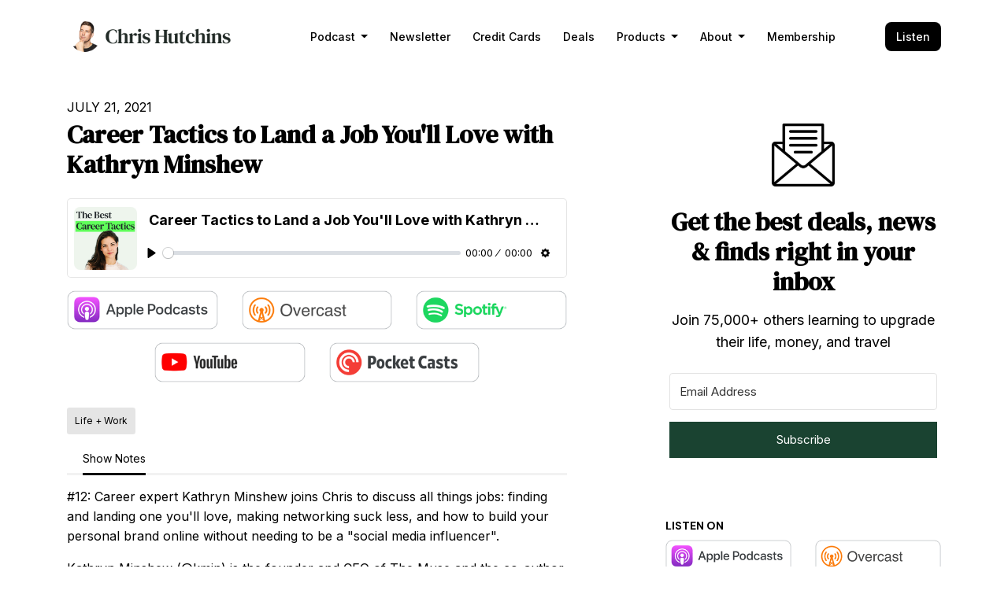

--- FILE ---
content_type: text/html; charset=utf-8
request_url: https://www.chrishutchins.com/career-hacks-kathryn-minshew/
body_size: 22018
content:


<!DOCTYPE html>
<html lang="en">
<head>

<link rel="preconnect" href="https://fonts.gstatic.com/" crossorigin="">
<link rel="preconnect" href="https://static.getpodpage.com/" crossorigin="">
<link rel="dns-prefetch" href="//fonts.googleapis.com">

<meta charset="utf-8">
<meta name="viewport" content="width=device-width, initial-scale=1.0, maximum-scale=5.0"/>
<meta http-equiv="Permissions-Policy" content="unload=*">
<title>Career Tactics to Land a Job You&#x27;ll Love with Kathryn Minshew</title>
<meta property="og:type" content="website">
<meta property="og:title" content="Career Tactics to Land a Job You&#x27;ll Love with Kathryn Minshew">
<meta name="twitter:title" content="Career Tactics to Land a Job You&#x27;ll Love with Kathryn Minshew">
<meta name="description" content="#12: Career expert Kathryn Minshew joins Chris to discuss all things jobs: finding and landing one you&#x27;ll love, making networking suck less, and how to build your p…">
<meta property="og:description" content="#12: Career expert Kathryn Minshew joins Chris to discuss all things jobs: finding and landing one you&#x27;ll love, making networking suck less, and how to build your p…">
<meta name="twitter:description" content="#12: Career expert Kathryn Minshew joins Chris to discuss all things jobs: finding and landing one you&#x27;ll love, making networking suck less, and how to build your p…">

<meta property="og:image" content="https://getpodpage.com/image_transform_gate_v3/toDgPnFrNeRpSAFG3WHJwQfPKi5mADPFHJIBDveVo6Y=/?image_url=https%3A%2F%2Fs3.us-west-1.amazonaws.com%2Fredwood-labs%2Fshowpage%2Fuploads%2Fimages%2Fdd006913-96df-405c-9f9d-6127448bb5e0.png&tint_color=%23000000&text_color=%23ffffff&title=Career+Tactics+to+Land+a+Job+You%27ll+Love+with+Kathryn+Minshew">
<meta name="twitter:image:src" content="https://getpodpage.com/image_transform_gate_v3/toDgPnFrNeRpSAFG3WHJwQfPKi5mADPFHJIBDveVo6Y=/?image_url=https%3A%2F%2Fs3.us-west-1.amazonaws.com%2Fredwood-labs%2Fshowpage%2Fuploads%2Fimages%2Fdd006913-96df-405c-9f9d-6127448bb5e0.png&tint_color=%23000000&text_color=%23ffffff&title=Career+Tactics+to+Land+a+Job+You%27ll+Love+with+Kathryn+Minshew">

<meta property="og:site_name" content="All the Hacks with Chris Hutchins">
<meta name="twitter:card" content="summary_large_image">
<meta property="og:url" content="https://www.chrishutchins.com/career-hacks-kathryn-minshew/">
<meta name="twitter:domain" content="https://www.chrishutchins.com/career-hacks-kathryn-minshew/">
<meta property="og:audio" content="https://www.podtrac.com/pts/redirect.mp3/pdst.fm/e/pscrb.fm/rss/p/pdrl.fm/d10f22/traffic.megaphone.fm/ATHLLC2475191142.mp3?updated=1689202543">


<link rel="stylesheet" href="https://static.getpodpage.com/vendor/css/bootstrap.min.b287d0533328.css" type="text/css">
<script src="https://kit.fontawesome.com/d0a5b46879.js" crossorigin="anonymous"></script>


<link rel="preload" href="https://static.getpodpage.com/vendor/css/swiper.min.6af34d0737ad.css" as="style" onload="this.onload=null;this.rel='stylesheet'">
<noscript><link rel="stylesheet" href="https://static.getpodpage.com/vendor/css/swiper.min.6af34d0737ad.css" type="text/css"></noscript>
<link rel="preload" href="https://static.getpodpage.com/vendor/css/hamburgers.min.6041a3bc3a2a.css" as="style" onload="this.onload=null;this.rel='stylesheet'">
<noscript><link rel="stylesheet" href="https://static.getpodpage.com/vendor/css/hamburgers.min.6041a3bc3a2a.css" type="text/css"></noscript>
<link rel="alternate" type="application/rss+xml" title="All the Hacks with Chris Hutchins" href="https://feeds.megaphone.fm/ATHLLC4474951365" />


  
  <link id="stylesheet" type="text/css" href="https://static.getpodpage.com/vendor/css/boomerang.min.css" rel="stylesheet" media="screen">


    <link href="https://fonts.googleapis.com/css?family=DM+Sans:400,400i,500,500i,700,700i&display=swap" rel="stylesheet">
    <style type="text/css">
        body, .heading, .display, .section-title .section-title-inner, .btn, h1,h2,h3,h4,h5,h6 {
            font-family: 'DM Sans', sans-serif !important;
        }
    </style>


<link href="https://megaphone.imgix.net/podcasts/68886b34-981f-11ed-a1f6-bb4530babbbe/image/94434b1066705911ba27899245714bc3.png?ixlib=rails-4.3.1&amp;max-w=3000&amp;max-h=3000&amp;fit=crop&amp;auto=format,compress" sizes="256x256" rel="icon" type="image/x-icon">
<link href="https://megaphone.imgix.net/podcasts/68886b34-981f-11ed-a1f6-bb4530babbbe/image/94434b1066705911ba27899245714bc3.png?ixlib=rails-4.3.1&amp;max-w=3000&amp;max-h=3000&amp;fit=crop&amp;auto=format,compress" sizes="192x192" rel="icon" type="image/x-icon">
<link href="https://megaphone.imgix.net/podcasts/68886b34-981f-11ed-a1f6-bb4530babbbe/image/94434b1066705911ba27899245714bc3.png?ixlib=rails-4.3.1&amp;max-w=3000&amp;max-h=3000&amp;fit=crop&amp;auto=format,compress" sizes="120x120" rel="icon" type="image/x-icon">
<link href="https://megaphone.imgix.net/podcasts/68886b34-981f-11ed-a1f6-bb4530babbbe/image/94434b1066705911ba27899245714bc3.png?ixlib=rails-4.3.1&amp;max-w=3000&amp;max-h=3000&amp;fit=crop&amp;auto=format,compress" sizes="48x48" rel="icon" type="image/x-icon">
<link href="https://megaphone.imgix.net/podcasts/68886b34-981f-11ed-a1f6-bb4530babbbe/image/94434b1066705911ba27899245714bc3.png?ixlib=rails-4.3.1&amp;max-w=3000&amp;max-h=3000&amp;fit=crop&amp;auto=format,compress" sizes="32x32" rel="icon" type="image/x-icon">
<link href="https://megaphone.imgix.net/podcasts/68886b34-981f-11ed-a1f6-bb4530babbbe/image/94434b1066705911ba27899245714bc3.png?ixlib=rails-4.3.1&amp;max-w=3000&amp;max-h=3000&amp;fit=crop&amp;auto=format,compress" sizes="16x16" rel="icon" type="image/x-icon">


<link href="https://megaphone.imgix.net/podcasts/68886b34-981f-11ed-a1f6-bb4530babbbe/image/94434b1066705911ba27899245714bc3.png?ixlib=rails-4.3.1&amp;max-w=3000&amp;max-h=3000&amp;fit=crop&amp;auto=format,compress" sizes="180x180" rel="apple-touch-icon">
<meta name="msapplication-TileColor" content="#000000">
<meta name="msapplication-TileImage" content="https://megaphone.imgix.net/podcasts/68886b34-981f-11ed-a1f6-bb4530babbbe/image/94434b1066705911ba27899245714bc3.png?ixlib=rails-4.3.1&amp;max-w=3000&amp;max-h=3000&amp;fit=crop&amp;auto=format,compress">

<link rel="canonical" href="https://www.chrishutchins.com/career-hacks-kathryn-minshew/" />
<meta name="apple-itunes-app" content="app-id=1560751222">

  <style type="text/css">

  @media (min-width: 992px) {
    .navbar-aside .navbar .dropdown .dropdown-menu {
      top: -4rem !important;
    }
  }

  </style>







  
  <script>
    /*! loadCSS. [c]2017 Filament Group, Inc. MIT License */
    (function(w){"use strict";var loadCSS=function(href,before,media){var doc=w.document;var ss=doc.createElement("link");var ref;if(before){ref=before}else{var refs=(doc.body||doc.getElementsByTagName("head")[0]).childNodes;ref=refs[refs.length-1]}var sheets=doc.styleSheets;ss.rel="stylesheet";ss.href=href;ss.media="only x";function cb(){ss.media=media||"all"}if(ss.addEventListener){ss.addEventListener("load",cb)}ss.onloadcssdefined=cb;ref.parentNode.insertBefore(ss,before?ref:ref.nextSibling);return ss};if(typeof exports!=="undefined"){exports.loadCSS=loadCSS}else{w.loadCSS=loadCSS}}(typeof global!=="undefined"?global:this));
    /*! onloadCSS. [c]2017 Filament Group, Inc. MIT License */
    (function(w){if(typeof exports!=="undefined"){exports.onloadCSS=onloadCSS}else{w.onloadCSS=onloadCSS}function onloadCSS(ss,cb){var called;function onnewload(){if(!called&&ss){called=true;cb.call(ss)}}if(ss.addEventListener){ss.addEventListener("load",onnewload)}if(ss.attachEvent){ss.attachEvent("onload",onnewload)}if("isApplicationInstalled"in navigator&&"onloadcssdefined"in ss){ss.onloadcssdefined(onnewload)}}}(typeof global!=="undefined"?global:this));
  </script>

  
  
      <script async src="https://js.sparkloop.app/team_699408488600.js" data-sparkloop></script>

<div id="overlay">&nbsp;</div>
<div id="modal">
<h2>Advertiser Disclosure</h2>
<p>
Chris Hutchins and this site are part of an affiliate sales network and receives compensation for sending traffic to partner sites, such as CardRatings, Bankrate.com and MileValue.com. This compensation may impact how and where links appear on this site. This site does not include all financial companies or all available financial offers. Terms apply to American Express benefits and offers. Enrollment may be required for select American Express benefits and offers. Visit americanexpress.com to learn more.</p>
<button id="close-modal">Close</button></div>

<!-- ConvertKit Insights -->
<script type="text/javascript">
var _segq = _segq || [];
var _segs = _segs || {};
(function () {var dc = document.createElement('script');dc.type = 'text/javascript';dc.async = true;dc.src = '//insights-tag.convertkit.com/tag/aE8gLk.js';var s = document.getElementsByTagName('script')[0];s.parentNode.insertBefore(dc,s);})();
</script>
<!-- ConvertKit Insights END -->

<script>
!function(f,b,e,v,n,t,s)
{if(f.fbq)return;n=f.fbq=function(){n.callMethod?
n.callMethod.apply(n,arguments):n.queue.push(arguments)};
if(!f._fbq)f._fbq=n;n.push=n;n.loaded=!0;n.version='2.0';
n.queue=[];t=b.createElement(e);t.async=!0;
t.src=v;s=b.getElementsByTagName(e)[0];
s.parentNode.insertBefore(t,s)}(window, document,'script',
'https://connect.facebook.net/en_US/fbevents.js');
fbq('init', '858210132999952');
fbq('track', 'PageView');
</script>
<noscript><img height="1" width="1" style="display:none"
src="https://www.facebook.com/tr?id=858210132999952&ev=PageView&noscript=1"
/></noscript>
  
  
  <link type="text/css" href="https://static.getpodpage.com/public/css/public_styles.7b0541008e6f.css" rel="stylesheet">
  <!-- Podcast Custom Design -->
<link rel="preconnect" href="https://fonts.gstatic.com">
<link rel="stylesheet" href="https://fonts.googleapis.com/css2?family=DM+Serif+Text:wght@400;500;600;700;800&family=Inter:wght@400;500;600;700;800&display=swap">

<style type="text/css">

    :root {
        --primary-color: #000000;--primary-light-color: rgba(0,0,0,0.1);--text-color: #000000;--inverse-color: #000000;--text-light-color: #000000;--heading-color: #000000;--bg-color: #FFFFFF;--bg-component-color: #ffffff;--bg-lightest-color: #FFFFFF;--border-color: rgba(0,0,0,0.1);--link-color: #000000;--btn-color: #000000;--btn-text-color: #FFFFFF;--badge-bg-color: rgba(0,0,0,0.1);--badge-text-color: #000000;--card-bg-color: #ffffff;--card-border-color: rgba(0,0,0,0.1);--announcement-bg-color: #000000;--announcement-text-color: #FFFFFF;--footer-bg-color: #D0D0D0;--footer-header-color: #000000;--footer-text-color: #000000;--footer-link-color: #282828;--input-bg-color: #ffffff;--input-text-color: #000000;--input-placeholder-color: rgba(0,0,0,0.6);--input-border-color: rgba(0,0,0,0.1);--nav-bg-color: #FFFFFF;--nav-link-color: #000000;--nav-btn-bg-color: #000000;--nav-btn-text-color: #FFFFFF;--header-text-color: #000000;--header-bg-color: #FFFFFF;--global-header-text-color: #000000;--global-header-bg-color: #FFFFFF;
    }

    body {
        display: flex;
        min-height: 100vh;
        flex-direction: column;
    }
    .body-wrap { flex: 1;}

    
    a {font-family: inherit !important;}
    
        

        
          .heading, .display,
          .show-page .navbar-brand,
          h1,h2,h3,h4,h5,h6 {
              font-family: "DM Serif Text" !important;
          }
        
        
          body, p, .navbar-nav .nav-link, .btn {
              font-family: "Inter" !important;
          }
        
     

    
    

    
    h1, .heading-1 {font-size: 40px !important; font-weight: 600 !important; }
    h2, .heading-2 {font-size: 32px !important; font-weight: 600 !important; }
    h3, .heading-3 { font-size: 24px !important; font-weight: 600 !important; }
    
      .heading, .heading>a, .display {font-weight: 600 !important;}
    
    

    .navbar-nav .nav-link,
    .navbar-nav .show .nav-link,
    #nav-cta .btn {
      font-size: 0.875rem !important;
      font-weight: 500 !important;
      text-transform: capitalize !important;
    }

    
    .c-primary {color: var(--primary-color) !important;}
    .c-text-light {color: var(--text-light-color) !important;}

    .form-control,
    .select2-container--bootstrap4 .select2-selection,
    .select2-container--bootstrap4 .select2-dropdown,
    .select2-dropdown .select2-search--dropdown,
    .select2-container--bootstrap4 .select2-selection--single .select2-selection__placeholder {
      color: var(--input-text-color) !important;
      background: var(--input-bg-color) !important;
      border-color: var(--border-color) !important;
    }
    .select2-container--bootstrap4 .select2-dropdown,
    .select2-dropdown .select2-search--dropdown {
      background: var(--bg-color) !important;
    }
    .select2-dropdown .select2-results__option--highlighted[aria-selected]{
      background: var(--input-bg-color) !important;
      color: var(--input-text-color) !important;
    }
    .form-control::placeholder, .select2-container--bootstrap4 .select2-selection::placeholder {color: var(--input-placeholder-color) !important;}

    body, p, .excerpt, .excerpt p {
      color: var(--text-color) !important;
    }

    .heading, .heading>a, .display, label, h1, h2, h3, h4, h5, h6 {
      color: var(--heading-color) !important;
    }

    a, a:hover,
    .link,
    .link:hover, .link--style-1:hover,
    .meta-category a, .meta-category a:hover,
    ul.categories>li>a, ul.categories>li>a:hover {
        color: var(--link-color) !important;
    }

    .heading:hover>a {
        color: var(--link-color) !important;
    }

    .dark-mode .dropdown-menu a,
    .dark-mode .dropdown-menu a:hover,
    .dark-mode .dropdown-menu .badge,
    .dark-mode .dropdown-menu .badge a:hover,
    .dark-mode .list-group-item,
    .dark-mode .list-group-item:hover {
        color: white !important;
    }
    .dark-mode .dropdown-header {
        background-color: #090A0B !important;
    }

    .page-header-section {
      background-color: var(--global-header-bg-color) !important;
    }
    .page-header-text {
      color: var(--global-header-text-color) !important;
    }

    .badge,
    .badge a {
        color: var(--primary-color) !important;
        background-color: var(--primary-light-color) !important;
        border-color: var(--primary-light-color) !important;
        border-radius: var(--border-radius) !important;
    }

    .tagcloud--style-1 a {
      background-color: var(--badge-bg-color) !important;
      color: var(--badge-text-color) !important;
    }
    .btn-base-1, .btn-base-1:active, .btn-base-1.active, .btn-base-1:focus, .btn-base-1:hover,
    .btn-base-1.btn-outline:active, .btn-base-1.btn-outline:focus, .btn-base-1.btn-outline:hover,
    .tagcloud--style-1 a:hover,
    .btn-back-to-top {
        background-color: var(--btn-color) !important;
        border-color: var(--btn-color) !important;
        color: var(--btn-text-color) !important;
    }
    .btn-base-1.btn-outline {
        color: var(--btn-color) !important;
        border-color: var(--btn-color) !important;
    }
    .btn-link, .btn-link:hover, .btn-link:active {
        color: var(--btn-color) !important;
    }
    .btn-secondary {
        background-color: var(--dark-color) !important;
        border-color: var(--dark-color) !important;
    }

    .pagination .page-link, .pagination .page-link:focus, .pagination .page-link:hover,
    .pagination .page-item:first-child .page-link,
    .pagination .page-item:last-child .page-link {
        margin-right: 10px !important;
        font-size: 14px !important;
        padding: 5px 10px !important;
        border-radius: 8px 8px 8px 8px !important;
        
    }
    .pagination>.active .page-link, .pagination>.active .page-link:focus, .pagination>.active .page-link:hover, .pagination>.active>span, .pagination>.active>span:focus, .pagination>.active>span:hover {
        background-color: var(--btn-color) !important;
        border-color: var(--btn-color) !important;
        color: var(--btn-text-color) !important;
    }
    .pagination .page-link.no-border {
      padding-left: 0 !important;
      padding-right: 0 !important;
    }


    .swiper-button-next, .swiper-button-prev {
        color: var(--primary-color) !important;
    }
    .swiper-button-next:not(.swiper-button--style-1),
    .swiper-button-prev:not(.swiper-button--style-1) {
        background-color: var(--primary-light-color) !important;
        border-color: var(--primary-light-color) !important;
    }
    #survey-form .form-control {
        padding: 30px 20px !important;
        font-size: 1.3em !important;
    }
    #survey-form textarea.form-control {
        padding: 10px 15px !important;
        font-size: 1.3em !important;
    }
    .survey-choice {
      cursor: pointer;
      color: var(--primary-color) !important;
      border: 1px solid var(--primary-color) !important;
      cursor: pointer;
      background-color: var(--primary-light-color) !important;
      font-weight: 500;
      border-radius: 4px;
      display: flex;
      justify-content: space-between;
      align-items: center;
    }
    .survey-choice:hover {
      opacity: 0.8;
    }
    .survey-choice.selected {
      border-width: 2px !important;
      font-weight: 800;
    }
    .survey-choice.selected i.fa-check {
      font-size: 16px;
      margin-left: 8px;
    }
    .progress { border-radius: 0px !important;  }
    .progress-bar {
      background-color: var(--primary-color) !important;
    }


    .bg-base-1,
    .navbar.bg-base-1 {
        background-color: var(--primary-color) !important;
    }
    .bg-light {
        background-color: var(--bg-component-color) !important;
    }

    .btn-base-1:active, .btn-base-1.active, .btn-base-1:focus, .btn-base-1:hover, .btn-base-1.btn-outline:active, .btn-base-1.btn-outline:focus, .btn-base-1.btn-outline:hover,
    .link--style-1:hover,
    .meta-category a:hover,
    .link--style-2:hover {
        opacity: .8;
    }
    .tabs--style-2 .nav-tabs .nav-link.active {
        border-color: var(--primary-color) !important;
    }
    .top-navbar {
      z-index: 105 !important;
    }
    .body-wrap,
    .top-navbar,
    .modal-content,
    #coming-soon-page .bg-light {
      background: var(--bg-color) !important;
    }
    .sct-color-1,
    .sct-color-2 {
      background: var(--bg-color) !important;
      border-color: var(--border-color) !important;
    }


    .announcement-banner {
      background-color: var(--announcement-bg-color) !important;
      color: var(--announcement-text-color) !important;
    }

    hr,
    .border-top,
    .border-bottom,
    ul.categories>li {
      border-color: var(--border-color) !important;
    }

    .email-signup .border-on-hover {
      border: solid 2px transparent;
      transition: border-color .5s ease;
    }

    /* Target the border-on-hover when any input inside .email-signup is focused */
    .email-signup input:focus ~ .border-on-hover,
    .email-signup input:focus-within ~ .border-on-hover,
    .email-signup .border-on-hover:has(input:focus) {
      border-color: var(--btn-color) !important;
    }

    

    .navbar {
        background-color: var(--nav-bg-color) !important;
    }

    

    .navbar-nav .nav-link,
    .navbar-nav .show .nav-link,
    .show-page .navbar-brand {
      color: var(--nav-link-color) !important;
    }
    .hamburger-inner, .hamburger-inner:after, .hamburger-inner:before {
      background-color: var(--nav-link-color) !important;
    }

    /* Mobile, transparent */
    @media (max-width: 991.98px) {
      .navbar-transparent .navbar-nav .nav-link,
      .navbar-transparent .navbar-nav .show .nav-link,
      .show-page .navbar-transparent .navbar-brand {
        color: var(--text-color) !important;
      }

      .navbar-transparent .hamburger-inner,
      .navbar-transparent .hamburger-inner:after,
      .navbar-transparent .hamburger-inner:before {
        background-color: var(--text-color) !important;
      }
    }

    .navbar-nav .nav-link:focus,
    .navbar-nav .nav-link:hover,
    .navbar-nav .show .nav-link,
    .navbar-nav .show .nav-link:focus,
    .navbar-nav .show .nav-link:hover,
    .navbar-inverse .navbar-nav .nav-link:hover,
    .navbar .btn-base-1 {
      background-color: var(--nav-btn-bg-color) !important;
      border-color: var(--nav-btn-bg-color) !important;
      color: var(--nav-btn-text-color) !important;
      border-radius: 8px 8px 8px 8px !important;
    }
    #header-hero {
      background-color: var(--header-bg-color) !important;
    }
    

    #header-hero,
    #header-hero .heading,
    
    #header-hero p {
      color: var(--header-text-color) !important;
    }
    #header-hero #homepage-header-subheader,
    #header-hero #homepage-header-title a {
      color: inherit !important;
    }
    
    #header-hero.episode-header #c-text>div {
      background-color: var(--bg-color) !important;
      padding: 48px;
    }
    
    #header-hero.episode-header #header-content-wrapper {
      padding-bottom: 0 !important;
    }
    



    #footer.footer {
      background-color: var(--footer-bg-color) !important;
      color: var(--footer-text-color) !important;
    }
    #footer.footer p {
      color: var(--footer-text-color) !important;
    }
    #footer.footer .heading {
      color: var(--footer-header-color) !important;
    }
    #footer.footer a,
    #footer.footer .social-media>li>a>i {
      color: var(--footer-link-color) !important;
    }
    .footer .copy-links {
      opacity: .8;
    }

    .mask {background-color: var(--mask-color) !important;}


    .plyr_grid_container {
      color: var(--text-color) !important;
      background-color: var(--card-bg-color) !important;
      border-color: var(--border-color) !important;
    }


    

    
    .card {
      background-color: var(--card-bg-color) !important;
      border-color: var(--border-color) !important;
      overflow: hidden;
      border-radius: 8px 8px 8px 8px !important;
    }
    

    

    .card:not(.p-0) .card-body {
      padding: 24px 24px 24px 24px !important;
    }
    

    

    .rounded-card {
      border-radius: 8px 8px 8px 8px !important;
    }

    img:not(.podcast-logo):not(.player-icon):not(.player-logo):not(.player-badge):not(.rounded-circle):not(.navbar img):not(#footer img):not(.modal img):not(#header-hero-banner-image),
    img.rounded {
        border-radius: 8px 8px 8px 8px !important;
    }

    


    
    
    .btn {
      border-radius: 8px 8px 8px 8px !important;
    }
    

    @media (max-width: 991px) {
      .navbar-nav .nav-link {
          border-bottom: none !important;
      }
    }

    
      @media (min-width: 800px) {
        .subscribe-page {
            margin-top: -42px;
            margin-bottom: -42px;
        }
      }
    


    
      

      
    
      

      
    
      #custom-content-1-section  {
          background-color: #1A4331 !important; border:0 !important;
          
          
        }
        
      

      
    
      #hosts-section  {
          background-color: #1A4331 !important; border:0 !important;
          color: #FFFFFF !important;
          
        }
        
      

      #hosts-section a, #hosts-section .heading {
          color: #FFFFFF !important;
        }
      
    
      

      
    
      

      
    
      

      
    
      

      
    
      

      
    
      

      
    

    


    .navbar-brand img.podcast-logo {
      height: 50px !important;
    }
    .nav-bar-bg-filler {
      height: 44px !important;
    }
    @media (max-width: 991px) {
      .navbar-brand img.podcast-logo {
          height: auto !important;
          max-height: 40px;
          max-width: 100% !important;
      }
    }
    .ais-Highlight-highlighted, .ais-Snippet-highlighted {
      background-color: var(--primary-light-color) !important;
      color: inherit !important;
    }
    .ais-Hits-item, .ais-InfiniteHits-item {
      background-color: var(--card-bg-color) !important;
      border-color: var(--border-color) !important;
    }
    .hit-page-link {
      color: inherit !important;
    }
    .ais-SearchBox-form {
      background: inherit !important;
    }
    .ais-SearchBox-input {
      box-shadow: inherit !important;
      color: var(--input-text-color) !important;
      background: var(--input-bg-color) !important;
      border-color: var(--border-color) !important;
    }
    .ais-SearchBox-input::placeholder {color: var(--input-placeholder-color) !important;}

    /* supercast-plan */
    .bundle {
        background-color: var(--bg-component-color) !important;
    }

</style>

  
      <style type="text/css">
        @import url('https://chrishutchins.github.io/podpage.css');
#popup-link-new {
    font-size:11px;
    font-style: italic;
    padding-top: 8px;
    padding-bottom: 8px;
}

.amexnote {display: none !important;}

.bio p {color: #ffffff !important;}

.blog-post .post-content img.w-100 {
    display: none;
}
.custom-content-2-section {
    border-bottom :0px !important;}

#custom-content-2-section {
    border-bottom :0px !important;}

section.slice.sct-color-1.blog-post {
  padding-top: 10px;
}
      </style>
  
  



<!-- Google tag (gtag.js) -->

<script async src="https://www.googletagmanager.com/gtag/js?id=G-Y89K21FN5Q"></script>

<script>
  window.dataLayer = window.dataLayer || [];
  var slug = "chrishutchins";
  var pagePath = window.location.pathname + window.location.search; // Path + query params
  var customDomain = window.location.hostname !== "www.podpage.com" ? window.location.hostname : null; // Set customDomain only for non-podpage domains
  if (customDomain) { pagePath = "/" + slug + pagePath; }  // Add slug to pagePath if customDomain is set
  function gtag(){dataLayer.push(arguments);}
  gtag('js', new Date());
  gtag('config', 'G-Y89K21FN5Q', {
    'page_path': pagePath,
    ...(customDomain && { 'custom_domain': customDomain }), // Include customDomain only if it's set
    'website_slug': slug,
    'pid': 12927434674694
  });
  gtag('config', 'G-CDVZ8H0EF8');
</script>



  
    
    

  

  


  
<link id="stylesheet" type="text/css" href="https://static.getpodpage.com/vendor/css/plyr.4c9bfb52edce.css" rel="preload" as="style" media="screen" onload="this.rel = 'stylesheet'">
<link id="stylesheet" type="text/css" href="https://static.getpodpage.com/public/css/plyr_media_player.aceb7600a7ef.css" rel="preload" as="style" media="screen" onload="this.rel = 'stylesheet'">

<script type="text/javascript" data-cookieconsent="ignore" src="https://static.getpodpage.com/public/js/plyr_media_player.33ccf7cb5528.js" defer></script>
<script type="text/javascript" data-cookieconsent="ignore" src="https://static.getpodpage.com/vendor/js/plyr.937aa0b508e5.js" id="plyr_js_script" async defer></script>
<script defer>
  // Initialize any pending plyr players when both scripts are loaded
  // createPlyrObj already handles initialization, but this ensures pending players load
  // when both scripts finish loading (in case createPlyrObj was called before Plyr was available)
  (function() {
    let checkCount = 0;
    const maxChecks = 100; // Stop after 10 seconds
    function checkPlyrReady() {
      if (typeof Plyr !== 'undefined' && typeof window.loadPlyrObj === 'function') {
        if (!window.plyrObj) {
          window.plyrObj = [];
        }
        window.loadPlyrObj();
      } else if (checkCount++ < maxChecks) {
        setTimeout(checkPlyrReady, 100);
      }
    }
    checkPlyrReady();
  })();
</script>
  
  <meta name="ahrefs-site-verification" content="df85583bda884aac1ce7cbc1b6fcdef1efeb0e9a9567a5d316c8e3aecaea991f">


</head>
<body >




    

  



  




<div class="body-wrap show-page episode ">

    


    


    
  


    <div id="st-container" class="st-container">
        <div class="st-pusher">
            <div class="st-content">
                <div class="st-content-inner">

                    
  



<div class="header">
    





    <!-- Navbar -->
    <nav class="navbar navbar-expand-lg  py-3">

        <div class="container navbar-container">

            


    <a class="navbar-brand " href="/">
        <div style="line-height: inherit; font-size: inherit;" class="m-0 p-0 navbar-brand-container">
            
                
                    <img src="https://s3.us-west-1.amazonaws.com/redwood-labs/showpage/uploads/images/86cf1d34-89c7-40f6-8781-fca22f1c304a.png" height="50" alt="All the Hacks: Upgrade Your Life, Money and Travel" title="All the Hacks: Upgrade Your Life, Money and Travel" class="podcast-logo" fetchpriority="high">
                
            
        </div>
    </a>



            <div class="d-inline-block ml-auto">
                <!-- Navbar toggler  -->
                <button id="page-hamburger-navbar-toggler" class="navbar-toggler hamburger hamburger-js hamburger--spring" type="button" data-toggle="collapse" data-target="#navbar_main" aria-controls="navbarsExampleDefault" aria-expanded="false" aria-label="Toggle navigation">
                    <span class="hamburger-box">
                        <span class="hamburger-inner"></span>
                    </span>
                </button>
            </div>

            <div class="collapse navbar-collapse align-items-center justify-content-end mw-100" id="navbar_main">
                





                




<ul class="navbar-nav align-items-center flex-wrap justify-content-end ml-lg-auto">

    

        <li class="nav-item dropdown  " id="nav-episodes">

            

                

                    <a href="#" class="nav-link dropdown-toggle" data-toggle="dropdown" aria-haspopup="true" aria-expanded="false">
                       Podcast
                    </a>
                    <div class="dropdown-menu py-0 px-0 overflow--hidden" aria-labelledby="navbar_1_dropdown_1">
                        <div class="list-group rounded">

                            
                                

                                    <a href="/episodes/"  class="list-group-item list-group-item-action d-flex new_window align-items-center justify-content-between">

                                        

                                            All Podcast
                                            
                                                <span class="badge  text-sm badge-line strong badge-light badge-sm">262</span>
                                            

                                        
                                    </a>

                                

                            
                                

                                    <h6 class="dropdown-header strong">By Category</h6>

                                

                            
                                

                                    <a href="/categories/travel-points-miles/"  class="list-group-item list-group-item-action d-flex new_window align-items-center justify-content-between">

                                        

                                            Travel, Points + Miles
                                            
                                                <span class="badge  text-sm badge-line strong badge-light badge-sm">82</span>
                                            

                                        
                                    </a>

                                

                            
                                

                                    <a href="/categories/money-investing/"  class="list-group-item list-group-item-action d-flex new_window align-items-center justify-content-between">

                                        

                                            Money + Investing
                                            
                                                <span class="badge  text-sm badge-line strong badge-light badge-sm">76</span>
                                            

                                        
                                    </a>

                                

                            
                                

                                    <a href="/categories/life-work/"  class="list-group-item list-group-item-action d-flex new_window align-items-center justify-content-between">

                                        

                                            Life + Work
                                            
                                                <span class="badge  text-sm badge-line strong badge-light badge-sm">115</span>
                                            

                                        
                                    </a>

                                

                            

                        </div>
                    </div>

                
            
        </li>

    

        <li class="nav-item   " id="nav-blog">

            

                

                    <a href="/blog/" class="nav-link">
                        Newsletter
                    </a>

                
            
        </li>

    

        <li class="nav-item   " id="nav-custom-credit-cards">

            

                <a href="https://allthehacks.com/cardsnav"  rel="noreferrer"  class="nav-link ">
                    
                        Credit Cards
                    
                </a>

            
        </li>

    

        <li class="nav-item   " id="nav-sponsors">

            

                

                    <a href="/sponsors/" class="nav-link">
                        Deals
                    </a>

                
            
        </li>

    

        <li class="nav-item dropdown  " id="nav-custom-products">

            

                

                    <a href="#" class="nav-link dropdown-toggle" data-toggle="dropdown" aria-haspopup="true" aria-expanded="false">
                       Products
                    </a>
                    <div class="dropdown-menu py-0 px-0 overflow--hidden" aria-labelledby="navbar_1_dropdown_5">
                        <div class="list-group rounded">

                            
                                

                                    <a href="/products/"  class="list-group-item list-group-item-action d-flex new_window align-items-center justify-content-between">

                                        

                                            Products
                                            

                                        
                                    </a>

                                

                            
                                

                                    <a href="/upgrades/"  class="list-group-item list-group-item-action d-flex new_window align-items-center justify-content-between">

                                        

                                            Hotel Upgrade Program
                                            

                                        
                                    </a>

                                

                            
                                

                                    <a href="/credit-card-optimizer/"  class="list-group-item list-group-item-action d-flex new_window align-items-center justify-content-between">

                                        

                                            Credit Card Optimizer
                                            

                                        
                                    </a>

                                

                            
                                

                                    <a href="/credit-card-transfer-partners/"  class="list-group-item list-group-item-action d-flex new_window align-items-center justify-content-between">

                                        

                                            Card Transfer Partners
                                            

                                        
                                    </a>

                                

                            
                                

                                    <a href="/delegation-guide/"  class="list-group-item list-group-item-action d-flex new_window align-items-center justify-content-between">

                                        

                                            Delegation Guide
                                            

                                        
                                    </a>

                                

                            
                                

                                    <a href="/gift-cards/"  class="list-group-item list-group-item-action d-flex new_window align-items-center justify-content-between">

                                        

                                            Gift Cards
                                            

                                        
                                    </a>

                                

                            

                        </div>
                    </div>

                
            
        </li>

    

        <li class="nav-item dropdown  " id="nav-custom-about">

            

                

                    <a href="#" class="nav-link dropdown-toggle" data-toggle="dropdown" aria-haspopup="true" aria-expanded="false">
                       About
                    </a>
                    <div class="dropdown-menu py-0 px-0 overflow--hidden" aria-labelledby="navbar_1_dropdown_6">
                        <div class="list-group rounded">

                            
                                

                                    <a href="/about/"  class="list-group-item list-group-item-action d-flex new_window align-items-center justify-content-between">

                                        

                                            About
                                            

                                        
                                    </a>

                                

                            
                                

                                    <a href="/stuff/"  class="list-group-item list-group-item-action d-flex new_window align-items-center justify-content-between">

                                        

                                            Stuff I Use
                                            

                                        
                                    </a>

                                

                            
                                

                                    <a href="/podcast-coaching/"  class="list-group-item list-group-item-action d-flex new_window align-items-center justify-content-between">

                                        

                                            Podcast Coaching
                                            

                                        
                                    </a>

                                

                            
                                

                                    <a href="/contact/"  class="list-group-item list-group-item-action d-flex new_window align-items-center justify-content-between">

                                        

                                            Contact
                                            

                                        
                                    </a>

                                

                            

                        </div>
                    </div>

                
            
        </li>

    

        <li class="nav-item   " id="nav-custom-membership">

            

                <a href="https://members.allthehacks.com/join-community" target="_blank" rel="noreferrer" rel="noreferrer"  class="nav-link ">
                    
                        Membership
                    
                </a>

            
        </li>

    

        <li class="nav-item dropdown  d-block d-lg-none" id="nav-follow">

            

                

                    <a href="#" class="nav-link dropdown-toggle" data-toggle="dropdown" aria-haspopup="true" aria-expanded="false">
                       Listen
                    </a>
                    <div class="dropdown-menu py-0 px-0 overflow--hidden" aria-labelledby="navbar_1_dropdown_8">
                        <div class="list-group rounded">

                            
                                

                                    <a href="https://podcasts.apple.com/us/podcast/all-the-hacks/id1560751222?mt=2&amp;ls=1"  class="list-group-item list-group-item-action d-flex new_window align-items-center justify-content-between">

                                        

                                            <div class="list-group-content">
                                                <div class="list-group-heading mb-1">
                                                    <img loading="lazy" src="https://static.getpodpage.com/public/images/players-light-v1/icons/applepodcasts-icon@2x.d8701eb5b99b.png" alt="Apple Podcasts podcast player icon" width="20" height="20" class="mr-1">
                                                    Apple Podcasts
                                                </div>
                                            </div>

                                        
                                    </a>

                                

                            
                                

                                    <a href="https://overcast.fm/itunes1560751222"  class="list-group-item list-group-item-action d-flex new_window align-items-center justify-content-between">

                                        

                                            <div class="list-group-content">
                                                <div class="list-group-heading mb-1">
                                                    <img loading="lazy" src="https://static.getpodpage.com/public/images/players-light-v1/icons/overcast-icon@2x.3dc8dd4c0bb9.png" alt="Overcast podcast player icon" width="20" height="20" class="mr-1">
                                                    Overcast
                                                </div>
                                            </div>

                                        
                                    </a>

                                

                            
                                

                                    <a href="https://open.spotify.com/show/3v8pyFFppVuIL5SvNOa1om"  class="list-group-item list-group-item-action d-flex new_window align-items-center justify-content-between">

                                        

                                            <div class="list-group-content">
                                                <div class="list-group-heading mb-1">
                                                    <img loading="lazy" src="https://static.getpodpage.com/public/images/players-light-v1/icons/spotify-icon@2x.d6a55c3ea35a.png" alt="Spotify podcast player icon" width="20" height="20" class="mr-1">
                                                    Spotify
                                                </div>
                                            </div>

                                        
                                    </a>

                                

                            
                                

                                    <a href="https://www.youtube.com/playlist?list=PLtXe_MGfbhg3YnXK11sA8tC8MPOa9-0y9"  class="list-group-item list-group-item-action d-flex new_window align-items-center justify-content-between">

                                        

                                            <div class="list-group-content">
                                                <div class="list-group-heading mb-1">
                                                    <img loading="lazy" src="https://static.getpodpage.com/public/images/players-light-v1/icons/youtube_player-icon@2x.21221109f124.png" alt="YouTube podcast player icon" width="20" height="20" class="mr-1">
                                                    YouTube
                                                </div>
                                            </div>

                                        
                                    </a>

                                

                            
                                

                                    <a href="https://pca.st/8ixbo3yh"  class="list-group-item list-group-item-action d-flex new_window align-items-center justify-content-between">

                                        

                                            <div class="list-group-content">
                                                <div class="list-group-heading mb-1">
                                                    <img loading="lazy" src="https://static.getpodpage.com/public/images/players-light-v1/icons/pocketcasts-icon@2x.a277c9a336fe.png" alt="PocketCasts podcast player icon" width="20" height="20" class="mr-1">
                                                    PocketCasts
                                                </div>
                                            </div>

                                        
                                    </a>

                                

                            

                        </div>
                    </div>

                
            
        </li>

    

    
        




    
    

        <link rel="stylesheet" href="https://static.getpodpage.com/public/css/native_search.60f53d2a4ed7.css" />
        <script src="https://static.getpodpage.com/public/js/native_search.13ead6c03472.js" onerror="console.error('Failed to load native search script');"></script>

        <li class="nav-item" id="nav-search">
            <a id="native-search-button" href="#" class="nav-link nav-link-icon" data-toggle="modal" data-target="#nativeSearchModal" alt="button for searching the website" aria-label="Click to search entire website">
                <i class="fas fa-fw fa-search mr-0"></i>
                <span class="d-lg-none">Search</span>
            </a>
        </li>

        <div class="modal" id="nativeSearchModal" tabindex="-1" role="dialog" aria-labelledby="nativeSearchModalTitle" aria-hidden="true" data-backdrop="false">
            <div class="modal-dialog modal-lg" role="document">
                <div class="modal-content">
                    <div class="modal-header">
                        <h5 class="modal-title text-center" id="nativeSearchModalTitle">
                            Search All the Hacks with Chris Hutchins
                        </h5>
                        <button type="button" class="close" data-dismiss="modal" aria-label="Close">
                            <span aria-hidden="true">&times;</span>
                        </button>
                    </div>
                    <div class="modal-body">
                        <div class="native-search-container">
                            <div class="search-panel">
                                <div id="native-searchbox" class="my-3"></div>
                                <div id="native-hits"></div>
                                <div id="native-pagination" class="mt-4"></div>
                            </div>
                        </div>
                    </div>
                </div>
            </div>
        </div>

        <script>
            document.addEventListener("DOMContentLoaded", function () {
                const pathName = window.location.pathname;
                let searchInstance = null;
                const searchLabel = "Search";

                // Remove any modal backdrop that Bootstrap might create
                $("#nativeSearchModal").on("show.bs.modal", function () {
                    $(".modal-backdrop").remove();
                });

                $("#native-search-button").on("click", function (e) {
                    e.preventDefault();

                    // Check if nativeSearch is available
                    if (typeof window.nativeSearch !== 'function' || typeof window.nativeSearchWidgets !== 'object') {
                        console.error('Native search functionality is not available. The search script may have failed to load.');
                        // Show user-friendly error message in the modal
                        const modalBody = document.querySelector("#nativeSearchModal .modal-body");
                        if (modalBody) {
                            modalBody.innerHTML = '<div class="alert alert-danger" role="alert">' +
                                'Search functionality is temporarily unavailable. Please try refreshing the page.' +
                                '</div>';
                        }
                        return;
                    }

                    const urlParams = new URLSearchParams(window.location.search);
                    let searchQuery = "";
                    const modelType = $(this).attr('data-model') || null;  // Get model type from button
                    const modelPlaceholder = modelType ? `${searchLabel} ${modelType}` : searchLabel;

                    // Check if the URL path ends with '/search' and 'q' parameter exists
                    if (pathName.endsWith('/search/') && urlParams.has('q')) {
                        searchQuery = urlParams.get('q');
                    }

                    // Initialize search if not already done (or if model type changed)
                    if (!searchInstance || (modelType && window.nativeSearchModelType !== modelType)) {
                        try {
                            searchInstance = window.nativeSearch({
                                searchUrl: '/api/12927434674694/search/',
                                hitsPerPage: 8,
                                modelType: modelType
                            });

                            searchInstance.addWidgets([
                                window.nativeSearchWidgets.searchBox({
                                    container: "#native-searchbox",
                                    placeholder: modelPlaceholder,
                                }),
                                window.nativeSearchWidgets.hits({
                                    container: "#native-hits",
                                }),
                                window.nativeSearchWidgets.pagination({
                                    container: "#native-pagination",
                                }),
                            ]);

                            searchInstance.start();
                            window.nativeSearchInstance = searchInstance;
                            window.nativeSearchModelType = modelType;  // Store current model type
                        } catch (error) {
                            console.error('Error initializing native search:', error);
                            const modalBody = document.querySelector("#nativeSearchModal .modal-body");
                            if (modalBody) {
                                modalBody.innerHTML = '<div class="alert alert-danger" role="alert">' +
                                    'An error occurred while initializing search. Please try refreshing the page.' +
                                    '</div>';
                            }
                            return;
                        }
                    }

                    // Set initial query if provided (after a small delay to ensure modal is open)
                    if (searchQuery) {
                        setTimeout(function() {
                            const searchInput = document.querySelector("#native-searchbox .native-search-input");
                            if (searchInput) {
                                searchInput.value = searchQuery;
                                searchInstance.setQuery(searchQuery);
                            }
                        }, 100);
                    }
                });

                $("#nativeSearchModal").on("shown.bs.modal", function () {
                    const searchInput = document.querySelector("#native-searchbox .native-search-input");
                    if (searchInput) {
                        searchInput.focus();
                    }
                });

            });
        </script>

    


    

</ul>


            </div>
            





    

        <div class="dropdown d-none d-lg-inline-block ml-3" id="nav-cta">
            <button class="btn btn-base-1" type="button" id="dropdownMenuButton" data-toggle="dropdown" aria-haspopup="true" aria-expanded="false">
                Listen
            </button>

            <div class="dropdown-menu dropdown-menu-right " aria-labelledby="dropdownMenuButton">
                
                    <a class="dropdown-item" href="https://podcasts.apple.com/us/podcast/all-the-hacks/id1560751222?mt=2&amp;ls=1" target="_blank" rel="noreferrer">
                        
                            <img loading="lazy" src="https://static.getpodpage.com/public/images/players-light-v1/icons/applepodcasts-icon@2x.d8701eb5b99b.png" alt="Apple Podcasts podcast player icon" width="20" height="20" class="mr-2">
                        
                        Apple Podcasts
                    </a>
                
                    <a class="dropdown-item" href="https://overcast.fm/itunes1560751222" target="_blank" rel="noreferrer">
                        
                            <img loading="lazy" src="https://static.getpodpage.com/public/images/players-light-v1/icons/overcast-icon@2x.3dc8dd4c0bb9.png" alt="Overcast podcast player icon" width="20" height="20" class="mr-2">
                        
                        Overcast
                    </a>
                
                    <a class="dropdown-item" href="https://open.spotify.com/show/3v8pyFFppVuIL5SvNOa1om" target="_blank" rel="noreferrer">
                        
                            <img loading="lazy" src="https://static.getpodpage.com/public/images/players-light-v1/icons/spotify-icon@2x.d6a55c3ea35a.png" alt="Spotify podcast player icon" width="20" height="20" class="mr-2">
                        
                        Spotify
                    </a>
                
                    <a class="dropdown-item" href="https://www.youtube.com/playlist?list=PLtXe_MGfbhg3YnXK11sA8tC8MPOa9-0y9" target="_blank" rel="noreferrer">
                        
                            <img loading="lazy" src="https://static.getpodpage.com/public/images/players-light-v1/icons/youtube_player-icon@2x.21221109f124.png" alt="YouTube podcast player icon" width="20" height="20" class="mr-2">
                        
                        YouTube
                    </a>
                
                    <a class="dropdown-item" href="https://pca.st/8ixbo3yh" target="_blank" rel="noreferrer">
                        
                            <img loading="lazy" src="https://static.getpodpage.com/public/images/players-light-v1/icons/pocketcasts-icon@2x.a277c9a336fe.png" alt="PocketCasts podcast player icon" width="20" height="20" class="mr-2">
                        
                        PocketCasts
                    </a>
                
            </div>
        </div>

    



        </div>
    </nav>
</div>


  

                    <div id="page-content">
                      

    


    


    








    <section class="slice sct-color-1 episode-page">
        <div class="container">
            <div class="row justify-content-center">
                
                    <div class="col-lg-7">
                        
<div class="post-content mb-5  ">

    
        <div class="text-uppercase c-text-light strong-300 mb-1 content-publish-date">
            July 21, 2021
        </div>

        <h1 class="heading heading-2 strong-400 text-normal mb-4">
            Career Tactics to Land a Job You&#x27;ll Love with Kathryn Minshew
        </h1>
    

    

    

    
    
        







    <div class="post-content-body mt-3" id="play">
        
<div class="podpage-player">
<div class="w-100 text-center pb-3 bg-light c-black rounded" id="player_13012121075569_spinner">
<div><div class="spinner-border m-4"></div></div>
<div><span>The player is loading ...</span></div>
</div>
<div class="plyr_grid_container border d-flex align-items-center p-2 w-100 d-none" id="player_13012121075569_container">
<img alt="Career Tactics to Land a Job You'll Love with Kathryn Minshew" class="lazyload plyr_episode_image rounded" height="80" src="https://s3.us-west-1.amazonaws.com/redwood-labs/showpage/uploads/images/dd006913-96df-405c-9f9d-6127448bb5e0.png" title="Career Tactics to Land a Job You'll Love with Kathryn Minshew"/>
<div class="flex-grow-1 w-50 justify-content-around">
<div class="plyr_episode_metadata text-truncate strong">
                Career Tactics to Land a Job You'll Love with Kathryn Minshew
            </div>
<div class="plyr_player_content">
<audio controls="" data-plyr-config="{ &quot;title&quot;: &quot;Career Tactics to Land a Job You'll Love with Kathryn Minshew&quot; }" id="player_13012121075569" preload="none">
<source src="https://traffic.megaphone.fm/ATHLLC2475191142.mp3?updated=1689202543" type="audio/mp3"/>
<source src="https://traffic.megaphone.fm/ATHLLC2475191142.mp3?updated=1689202543" type="audio/mp4"/>
                    Your browser does not support the audio tag.
                </audio>
</div>
</div>
</div>
</div>
<script data-cookieconsent="ignore" type="text/javascript">
    if (typeof window.createPlyrObj === 'function') {
        window.createPlyrObj(13012121075569);
    } else {
        // Queue the episode ID if createPlyrObj isn't loaded yet
        if (!window.plyrObj) window.plyrObj = [];
        window.plyrObj.push(13012121075569);
    }
</script>

    </div>




<div class="post-content-body mt-3 content-player-badges">
    <div class="d-none d-sm-block">
        
            

<div class="row justify-content-center">
    
        <div class="col-4 pb-3">
            <a href="https://podcasts.apple.com/us/podcast/career-hacks-to-land-a-job-youll-love-with-kathryn-minshew/id1560751222?i=1000529564698" target="_blank" rel="noreferrer" class="mb-3 "
            onclick="gtag('event', 'Player Link Click', {'event_category': 'Apple Podcasts', 'event_label': 'All the Hacks with Chris Hutchins - Career Tactics to Land a Job You&#x27;ll Love with Kathryn Minshew',});" >
                <img loading="lazy" src="https://images-cf.getpodpage.com/cdn-cgi/image/quality=70,fit=contain,width=300/https://static.getpodpage.com/public/images/players-light-v1/badges/applepodcasts-badge.e916521c27f0.png" alt="Apple Podcasts podcast player badge" class="player-badge" loading="lazy" width="100%">
            </a>
        </div>
    
        <div class="col-4 pb-3">
            <a href="https://overcast.fm/itunes1560751222" target="_blank" rel="noreferrer" class="mb-3 "
            onclick="gtag('event', 'Player Link Click', {'event_category': 'Overcast', 'event_label': 'All the Hacks with Chris Hutchins - Career Tactics to Land a Job You&#x27;ll Love with Kathryn Minshew',});" >
                <img loading="lazy" src="https://images-cf.getpodpage.com/cdn-cgi/image/quality=70,fit=contain,width=300/https://static.getpodpage.com/public/images/players-light-v1/badges/overcast-badge.d7859f45d41f.png" alt="Overcast podcast player badge" class="player-badge" loading="lazy" width="100%">
            </a>
        </div>
    
        <div class="col-4 pb-3">
            <a href="https://open.spotify.com/episode/5vP4X1SLezUb6SXj6GoVNm?si=v1F9YoYpRJK7eY9iKdGEIA&amp;dl_branch=1" target="_blank" rel="noreferrer" class="mb-3 "
            onclick="gtag('event', 'Player Link Click', {'event_category': 'Spotify', 'event_label': 'All the Hacks with Chris Hutchins - Career Tactics to Land a Job You&#x27;ll Love with Kathryn Minshew',});" >
                <img loading="lazy" src="https://images-cf.getpodpage.com/cdn-cgi/image/quality=70,fit=contain,width=300/https://static.getpodpage.com/public/images/players-light-v1/badges/spotify-badge.be85ac673636.png" alt="Spotify podcast player badge" class="player-badge" loading="lazy" width="100%">
            </a>
        </div>
    
        <div class="col-4 pb-3">
            <a href="https://www.youtube.com/playlist?list=PLtXe_MGfbhg3YnXK11sA8tC8MPOa9-0y9" target="_blank" rel="noreferrer" class="mb-3 "
            onclick="gtag('event', 'Player Link Click', {'event_category': 'YouTube', 'event_label': 'All the Hacks with Chris Hutchins - Career Tactics to Land a Job You&#x27;ll Love with Kathryn Minshew',});" >
                <img loading="lazy" src="https://images-cf.getpodpage.com/cdn-cgi/image/quality=70,fit=contain,width=300/https://static.getpodpage.com/public/images/players-light-v1/badges/youtube_player-badge.d30888c22881.png" alt="YouTube podcast player badge" class="player-badge" loading="lazy" width="100%">
            </a>
        </div>
    
        <div class="col-4 pb-3">
            <a href="https://pca.st/8ixbo3yh" target="_blank" rel="noreferrer" class="mb-3 "
            onclick="gtag('event', 'Player Link Click', {'event_category': 'PocketCasts', 'event_label': 'All the Hacks with Chris Hutchins - Career Tactics to Land a Job You&#x27;ll Love with Kathryn Minshew',});" >
                <img loading="lazy" src="https://images-cf.getpodpage.com/cdn-cgi/image/quality=70,fit=contain,width=300/https://static.getpodpage.com/public/images/players-light-v1/badges/pocketcasts-badge.2a5a90f8b213.png" alt="PocketCasts podcast player badge" class="player-badge" loading="lazy" width="100%">
            </a>
        </div>
    
</div>

        
    </div>
    <div class="d-sm-none">
        

<div class="row justify-content-center my-3 mt-4" id="player-icons">
    <div class="col-12">
        
            <a href="https://podcasts.apple.com/us/podcast/career-hacks-to-land-a-job-youll-love-with-kathryn-minshew/id1560751222?i=1000529564698" target="_blank" rel="noreferrer" class="mb-2 mr-2 d-inline-block"
            onclick="gtag('event', 'Player Link Click', {'event_category': 'Apple Podcasts', 'event_label': 'All the Hacks with Chris Hutchins - Career Tactics to Land a Job You&#x27;ll Love with Kathryn Minshew',});">
                <img loading="lazy" data-src="https://images-cf.getpodpage.com/cdn-cgi/image/quality=70,fit=contain,width=100/https://static.getpodpage.com/public/images/players-light-v1/icons/applepodcasts-icon@2x.d8701eb5b99b.png" class="lazyload player-icon" alt="Apple Podcasts podcast player icon" style="width: 40px; aspect-ratio: 1 / 1;">
            </a>
        
            <a href="https://overcast.fm/itunes1560751222" target="_blank" rel="noreferrer" class="mb-2 mr-2 d-inline-block"
            onclick="gtag('event', 'Player Link Click', {'event_category': 'Overcast', 'event_label': 'All the Hacks with Chris Hutchins - Career Tactics to Land a Job You&#x27;ll Love with Kathryn Minshew',});">
                <img loading="lazy" data-src="https://images-cf.getpodpage.com/cdn-cgi/image/quality=70,fit=contain,width=100/https://static.getpodpage.com/public/images/players-light-v1/icons/overcast-icon@2x.3dc8dd4c0bb9.png" class="lazyload player-icon" alt="Overcast podcast player icon" style="width: 40px; aspect-ratio: 1 / 1;">
            </a>
        
            <a href="https://open.spotify.com/episode/5vP4X1SLezUb6SXj6GoVNm?si=v1F9YoYpRJK7eY9iKdGEIA&amp;dl_branch=1" target="_blank" rel="noreferrer" class="mb-2 mr-2 d-inline-block"
            onclick="gtag('event', 'Player Link Click', {'event_category': 'Spotify', 'event_label': 'All the Hacks with Chris Hutchins - Career Tactics to Land a Job You&#x27;ll Love with Kathryn Minshew',});">
                <img loading="lazy" data-src="https://images-cf.getpodpage.com/cdn-cgi/image/quality=70,fit=contain,width=100/https://static.getpodpage.com/public/images/players-light-v1/icons/spotify-icon@2x.d6a55c3ea35a.png" class="lazyload player-icon" alt="Spotify podcast player icon" style="width: 40px; aspect-ratio: 1 / 1;">
            </a>
        
            <a href="https://www.youtube.com/playlist?list=PLtXe_MGfbhg3YnXK11sA8tC8MPOa9-0y9" target="_blank" rel="noreferrer" class="mb-2 mr-2 d-inline-block"
            onclick="gtag('event', 'Player Link Click', {'event_category': 'YouTube', 'event_label': 'All the Hacks with Chris Hutchins - Career Tactics to Land a Job You&#x27;ll Love with Kathryn Minshew',});">
                <img loading="lazy" data-src="https://images-cf.getpodpage.com/cdn-cgi/image/quality=70,fit=contain,width=100/https://static.getpodpage.com/public/images/players-light-v1/icons/youtube_player-icon@2x.21221109f124.png" class="lazyload player-icon" alt="YouTube podcast player icon" style="width: 40px; aspect-ratio: 1 / 1;">
            </a>
        
            <a href="https://pca.st/8ixbo3yh" target="_blank" rel="noreferrer" class="mb-2 mr-2 d-inline-block"
            onclick="gtag('event', 'Player Link Click', {'event_category': 'PocketCasts', 'event_label': 'All the Hacks with Chris Hutchins - Career Tactics to Land a Job You&#x27;ll Love with Kathryn Minshew',});">
                <img loading="lazy" data-src="https://images-cf.getpodpage.com/cdn-cgi/image/quality=70,fit=contain,width=100/https://static.getpodpage.com/public/images/players-light-v1/icons/pocketcasts-icon@2x.a277c9a336fe.png" class="lazyload player-icon" alt="PocketCasts podcast player icon" style="width: 40px; aspect-ratio: 1 / 1;">
            </a>
        
    </div>
</div>

    </div>
</div>


    <div class="tagcloud tagcloud--style-1 clearfix mt-3">
        
        
            <a href="/categories/life-work/"><span>Life + Work</span></a>
        
    </div>


<div class="tabs tabs--style-2" role="tabpanel">

    
    <ul class="nav nav-tabs" role="tablist">
        <li class="nav-item mr-4" role="presentation">
            <a href="#show-notes" aria-controls="show-notes" role="tab" data-toggle="tab" class="nav-link active text-center pb-2">
                Show Notes
            </a>
        </li>
        
        
        
        

    </ul>
    

    <div class="tab-content">
        <div role="tabpanel" class="tab-pane active" id="show-notes">


                <div class="post-content-body">
                    <p>#12: Career expert Kathryn Minshew joins Chris to discuss all things jobs: finding and landing one you'll love, making networking suck less, and how to build your personal brand online without needing to be a "social media influencer".&nbsp;</p>
<p>Kathryn Minshew (<a href="https://twitter.com/kmin?lang=en">@kmin</a>) is the founder and CEO of <a href="https://www.themuse.com/">The Muse</a> and the co-author of the best selling book <a href="https://amzn.to/2UvIkmd"><em>The New Rules of Work: The Modern Playbook for Navigating Your Career</em></a><em>.</em></p>
<p>&nbsp;</p>
<p><strong>Selected Links From The Episode</strong></p>
<p>Nominate this Podcast for a Plutus Award: <a href="http://chrishutchins.com/vote">Vote Here</a></p>
<p>Connect with Kathryn Minshew: <a href="https://www.linkedin.com/in/kathryn-minshew/">LinkedIn</a> | <a href="https://twitter.com/kmin?lang=en">Twitter</a> | <a href="https://www.instagram.com/kminshew/?hl=en">Instagram</a> | <a href="https://www.themuse.com/">The Muse</a></p>
<p>Kathryn&rsquo;s book: <a href="https://amzn.to/2UvIkmd">The New Rules of Work: The Modern Playbook for Navigating Your Career</a></p>
<p>Find people&rsquo;s emails when you are on their profile: <a href="https://chrome.google.com/webstore/detail/lusha-easily-find-b2b-con/mcebeofpilippmndlpcghpmghcljajna?hl=en">Lusha</a></p>
<p>Get pocket to save articles to read later: <a href="https://getpocket.com/">Get Pocket</a></p>
<p>Articles about interviewing from The Muse: <a href="https://www.themuse.com/advice/interview-questions-and-answers">Interview questions and answers</a> | <a href="https://www.themuse.com/advice/interview-skills-examples-improve">Interview Skills</a> | <a href="https://www.themuse.com/advice/phone-interview-questions-answers">Phone Interviews</a></p>
<p>&nbsp;</p>
<p><strong>Full Show Notes</strong></p>
<p>Who is Kathryn Minshew? [<a class="timestamp-link" href="#" data-timestamp="00:15" data-player-id="13012121075569">00:15</a>]</p>
<p>The biggest misconception with job searches. [<a class="timestamp-link" href="#" data-timestamp="01:35" data-player-id="13012121075569">01:35</a>]</p>
<p>What should you do if you are unhappy with your job? [<a class="timestamp-link" href="#" data-timestamp="02:41" data-player-id="13012121075569">02:41</a>]</p>
<p>Should your career revolve around your passion? [<a class="timestamp-link" href="#" data-timestamp="05:06" data-player-id="13012121075569">05:06</a>]</p>
<p>How Kathryn found a career that is perfect for her. [<a class="timestamp-link" href="#" data-timestamp="08:18" data-player-id="13012121075569">08:18</a>]</p>
<p>How can you know if you would be a good fit for a particular career? [<a class="timestamp-link" href="#" data-timestamp="12:34" data-player-id="13012121075569">12:34</a>]</p>
<p>3 key tips to level up your networking skills. [<a class="timestamp-link" href="#" data-timestamp="13:46" data-player-id="13012121075569">13:46</a>]</p>
<p>What is an informational interview and tips on how to do better at them. [<a class="timestamp-link" href="#" data-timestamp="16:42" data-player-id="13012121075569">16:42</a>]</p>
<p>How to find email addresses of people you want to get connected with. [<a class="timestamp-link" href="#" data-timestamp="19:29" data-player-id="13012121075569">19:29</a>]</p>
<p>How to leave networking conversations (and a power move tip). [<a class="timestamp-link" href="#" data-timestamp="25:27" data-player-id="13012121075569">25:27</a>]</p>
<p>Here&rsquo;s why to ask for things in PERSON. [<a class="timestamp-link" href="#" data-timestamp="28:30" data-player-id="13012121075569">28:30</a>]</p>
<p>Building a personal brand (even without being a content creator). [<a class="timestamp-link" href="#" data-timestamp="30:30" data-player-id="13012121075569">30:30</a>]</p>
<p>Should you censor your social media when applying for a job? (industry specific advice) &nbsp;[<a class="timestamp-link" href="#" data-timestamp="35:42" data-player-id="13012121075569">35:42</a>]</p>
<p>3 different ways to find job opportunities (and how to get introduced to people you are interested in). [<a class="timestamp-link" href="#" data-timestamp="39:40" data-player-id="13012121075569">39:40</a>]</p>
<p>If you feel you are asking for too many favors on your job search, do this. [<a class="timestamp-link" href="#" data-timestamp="44:45" data-player-id="13012121075569">44:45</a>]</p>
<p>What if you want to work somewhere that is NOT hiring. [<a class="timestamp-link" href="#" data-timestamp="46:50" data-player-id="13012121075569">46:50</a>]</p>
<p>Companies are as eager for the right person as you are for the right job. (real life example) [<a class="timestamp-link" href="#" data-timestamp="52:04" data-player-id="13012121075569">52:04</a>]</p>
<p>How to answer &ldquo;what is your biggest weakness&rdquo; and &ldquo;why do you want to work here&rdquo; in an interview. [<a class="timestamp-link" href="#" data-timestamp="53:59" data-player-id="13012121075569">53:59</a>]</p>
<p>Should you negotiate a job offer? [<a class="timestamp-link" href="#" data-timestamp="56:23" data-player-id="13012121075569">56:23</a>]</p>
<p>Things to negotiate beyond your compensation. [<a class="timestamp-link" href="#" data-timestamp="59:25" data-player-id="13012121075569">59:25</a>]</p>
<p>A trick to help you plan for future promotions. [<a class="timestamp-link" href="#" data-timestamp="1:02:19" data-player-id="13012121075569">1:02:19</a>]</p>
<p>&nbsp;</p>
                    
                        <p>&nbsp;</p>
<p><strong>Connect with Chris</strong></p>
<p><a style="font-family: -apple-system, BlinkMacSystemFont, 'Segoe UI', Roboto, Oxygen, Ubuntu, Cantarell, 'Open Sans', 'Helvetica Neue', sans-serif;" href="https://landing.chrishutchins.com/newsletter">Newsletter</a><span style="font-family: -apple-system, BlinkMacSystemFont, 'Segoe UI', Roboto, Oxygen, Ubuntu, Cantarell, 'Open Sans', 'Helvetica Neue', sans-serif;"> |</span><span style="font-family: -apple-system, BlinkMacSystemFont, 'Segoe UI', Roboto, Oxygen, Ubuntu, Cantarell, 'Open Sans', 'Helvetica Neue', sans-serif;">&nbsp;</span><a style="font-family: -apple-system, BlinkMacSystemFont, 'Segoe UI', Roboto, Oxygen, Ubuntu, Cantarell, 'Open Sans', 'Helvetica Neue', sans-serif;" href="https://chrishutchins.com/join">Membership</a> |&nbsp;<a href="https://x.com/hutchins">X</a>&nbsp;|&nbsp;<a href="https://www.instagram.com/chrishutchins">Instagram</a> |&nbsp;<a href="https://www.linkedin.com/in/chrishutchins/">LinkedIn</a></p>
<p>&nbsp;</p>
<p><em>Editor&rsquo;s Note: The content on this page is accurate as of the posting date; however, some of our partner offers may have expired. Opinions expressed here are the author's alone, not those of any bank, credit card issuer, hotel, airline, or other entity. This content has not been reviewed, approved or otherwise endorsed by any of the entities included within the post.</em></p>
                    
                </div>


        </div>
        <div role="tabpanel" class="tab-pane " id="chapters">
                
        </div>
        <div role="tabpanel" class="tab-pane " id="transcript">
            
        </div>
    </div>
</div>













    

    



</div>

                    </div>
                    
                        

    



    <div class="col-lg-4 ml-auto">
        <div class="sidebar" id="sidebar">

            
                
                    



                
            
                
                    


    
        <!-- Custom Mailing List Sidebar -->
        <div class="custom-email-signup mb-4">
            <script async data-uid="64576573b3" src="https://allthehacks.ck.page/64576573b3/index.js"></script>
        </div>
    



                
            
                
                    



<div class="sidebar-object mb-4 py-2">

    
        <div class="section-title section-title--style-1 mb-1">
            <h3 class="section-title-inner heading-sm strong-600 text-uppercase">Listen On</h3>
        </div>
        

<div class="row ">
    
        <div class="col-6 pb-3">
            <a href="https://podcasts.apple.com/us/podcast/all-the-hacks/id1560751222?mt=2&amp;ls=1" target="_blank" rel="noreferrer" class="mb-3 "
            onclick="gtag('event', 'Player Link Click', {'event_category': 'Apple Podcasts', 'event_label': 'All the Hacks with Chris Hutchins - Career Tactics to Land a Job You&#x27;ll Love with Kathryn Minshew',});" >
                <img loading="lazy" src="https://images-cf.getpodpage.com/cdn-cgi/image/quality=70,fit=contain,width=300/https://static.getpodpage.com/public/images/players-light-v1/badges/applepodcasts-badge.e916521c27f0.png" alt="Apple Podcasts podcast player badge" class="player-badge" loading="lazy" width="100%">
            </a>
        </div>
    
        <div class="col-6 pb-3">
            <a href="https://overcast.fm/itunes1560751222" target="_blank" rel="noreferrer" class="mb-3 "
            onclick="gtag('event', 'Player Link Click', {'event_category': 'Overcast', 'event_label': 'All the Hacks with Chris Hutchins - Career Tactics to Land a Job You&#x27;ll Love with Kathryn Minshew',});" >
                <img loading="lazy" src="https://images-cf.getpodpage.com/cdn-cgi/image/quality=70,fit=contain,width=300/https://static.getpodpage.com/public/images/players-light-v1/badges/overcast-badge.d7859f45d41f.png" alt="Overcast podcast player badge" class="player-badge" loading="lazy" width="100%">
            </a>
        </div>
    
        <div class="col-6 pb-3">
            <a href="https://open.spotify.com/show/3v8pyFFppVuIL5SvNOa1om" target="_blank" rel="noreferrer" class="mb-3 "
            onclick="gtag('event', 'Player Link Click', {'event_category': 'Spotify', 'event_label': 'All the Hacks with Chris Hutchins - Career Tactics to Land a Job You&#x27;ll Love with Kathryn Minshew',});" >
                <img loading="lazy" src="https://images-cf.getpodpage.com/cdn-cgi/image/quality=70,fit=contain,width=300/https://static.getpodpage.com/public/images/players-light-v1/badges/spotify-badge.be85ac673636.png" alt="Spotify podcast player badge" class="player-badge" loading="lazy" width="100%">
            </a>
        </div>
    
        <div class="col-6 pb-3">
            <a href="https://www.youtube.com/playlist?list=PLtXe_MGfbhg3YnXK11sA8tC8MPOa9-0y9" target="_blank" rel="noreferrer" class="mb-3 "
            onclick="gtag('event', 'Player Link Click', {'event_category': 'YouTube', 'event_label': 'All the Hacks with Chris Hutchins - Career Tactics to Land a Job You&#x27;ll Love with Kathryn Minshew',});" >
                <img loading="lazy" src="https://images-cf.getpodpage.com/cdn-cgi/image/quality=70,fit=contain,width=300/https://static.getpodpage.com/public/images/players-light-v1/badges/youtube_player-badge.d30888c22881.png" alt="YouTube podcast player badge" class="player-badge" loading="lazy" width="100%">
            </a>
        </div>
    
        <div class="col-6 pb-3">
            <a href="https://pca.st/8ixbo3yh" target="_blank" rel="noreferrer" class="mb-3 "
            onclick="gtag('event', 'Player Link Click', {'event_category': 'PocketCasts', 'event_label': 'All the Hacks with Chris Hutchins - Career Tactics to Land a Job You&#x27;ll Love with Kathryn Minshew',});" >
                <img loading="lazy" src="https://images-cf.getpodpage.com/cdn-cgi/image/quality=70,fit=contain,width=300/https://static.getpodpage.com/public/images/players-light-v1/badges/pocketcasts-badge.2a5a90f8b213.png" alt="PocketCasts podcast player badge" class="player-badge" loading="lazy" width="100%">
            </a>
        </div>
    
</div>

    
</div>



                
            
                
                    


    <div class="sidebar-object mb-2 pb-2" id="categories">
        <div class="">

            <div class="section-title section-title--style-1 mb-0">
                <h3 class="section-title-inner heading-sm strong-600 text-uppercase">
                    Featured Episodes
                </h3>
            </div>

            <ul class="categories list-border--dotted">
                
                    <li>
                        <a href="/50-impactful-lessons-travel-money-life/">Top 50 Ways to Upgrade Your Life, Money, and Travel from 200+ Episodes</a>
                    </li>
                
                    <li>
                        <a href="/live-your-rich-life-ramit-sethi/">How to Live Your Rich Life with Ramit Sethi</a>
                    </li>
                
                    <li>
                        <a href="/cash-back-vs-points-credit-cards/">Cash Back vs. Points: Are We Doing It All Wrong?</a>
                    </li>
                
                    <li>
                        <a href="/boring-businesses-codie-sanchez/">Building Wealth Through Boring Businesses and Other Contrarian Ways To Live and Invest with Codie Sanchez</a>
                    </li>
                
                    <li>
                        <a href="/50-ways-to-earn-more-points-and-miles/">50+ Ways to Earn More Points and Miles Without Spending More</a>
                    </li>
                
                    <li>
                        <a href="/tax-advantaged-accounts/">Leveraging Tax-Advantaged Accounts to Maximize Your Wealth with Katie Gatti Tassin</a>
                    </li>
                
                    <li>
                        <a href="/die-with-zero-bill-perkins/">Die With Zero: Net Fulfillment Over Net Worth with Bill Perkins</a>
                    </li>
                
                    <li>
                        <a href="/profitable-deals-into-side-hustle/">Making an Easy $3k/mo from Online Deals with Kai</a>
                    </li>
                
                    <li>
                        <a href="/charismatic-communication-vanessa-van-edwards/">Mastering the Secret Language of Charismatic Communication with Vanessa Van Edwards</a>
                    </li>
                
                    <li>
                        <a href="/happiness-arthur-brooks/">Finding Happiness, Success and Deep Purpose with Arthur Brooks</a>
                    </li>
                
                    <li>
                        <a href="/psychology-of-money-replay/">The Psychology of Money with Morgan Housel</a>
                    </li>
                
                    <li>
                        <a href="/nick-reyes-redeeming-points-and-miles/">Redeeming Points and Miles for Max Value (and What Not To Do!) with Nick Reyes</a>
                    </li>
                
                    <li>
                        <a href="/best-bank-accounts-high-interest/">Best Bank Account Setup to Earn Interest on All Your Cash</a>
                    </li>
                
            </ul>
        </div>
    </div>


                
            
                
                    


                
            
                
                    


    <div class="sidebar-object">
        
            



    <div class="sidebar-object mb-2 pb-2" id="categories">
        <div class="">
            <div class="section-title section-title--style-1 mb-0">
                <h3 class="section-title-inner heading-sm strong-600 text-uppercase">
                    <a href="/categories/life-work/" class="link">Life + Work</a> Podcast
                </h3>
            </div>

            <ul class="categories list-border--dotted">
                
                    
                        <li>
                            <a href="/top-takeaways-2025-optimize-money-travel-life/">Top 10 Takeaways from 2025</a>
                        </li>
                    
                
                    
                        <li>
                            <a href="/mark-manson-purpose-and-meaning/">Choosing the Problems Worth Struggling For with Mark Manson</a>
                        </li>
                    
                
                
                    <li>
                        <a href="/categories/life-work/">See all →</a>
                    </li>
                
            </ul>
        </div>
    </div>

        
    </div>


                
            
                
                    



<div class="sidebar-object mb-2 pb-2" id="categories">
    <div class="">
        <div class="section-title section-title--style-1 mb-0">
            <h3 class="section-title-inner heading-sm strong-600 text-uppercase">
                Recent Episodes
            </h3>
        </div>

        <ul class="categories list-border--dotted">
            
                
                    <li>
                        <a href="/reflecting-and-planning-2026/">Design Your Best Year: Goals, Tools &amp; Mindset for 2026 with Kevin Rose</a>
                    </li>
                
            
                
                    <li>
                        <a href="/top-takeaways-2025-optimize-money-travel-life/">Top 10 Takeaways from 2025</a>
                    </li>
                
            
                
                    <li>
                        <a href="/mark-manson-purpose-and-meaning/">Choosing the Problems Worth Struggling For with Mark Manson</a>
                    </li>
                
            
                
                    <li>
                        <a href="/top-5-points-and-miles-mistakes/">My Top 5 Mistakes with Points &amp; Miles</a>
                    </li>
                
            
                
                    <li>
                        <a href="/end-of-year-financial-checklist-2025/">End of Year Checklist for Your Taxes, Points and Miles</a>
                    </li>
                
            
                
                    <li>
                        <a href="/build-meaningful-relationships-nick-gray/">The Easy Way to Build and Maintain Meaningful Relationships with Nick Gray</a>
                    </li>
                
            
                
                    <li>
                        <a href="/gift-guide-2025/">2025 Holiday Gift Guide and Ways to Save This Season</a>
                    </li>
                
            
                
                    <li>
                        <a href="/ama-amy-marriage-parenting-health/">The Cost of Always Optimizing with Chris and Amy</a>
                    </li>
                
            
                
                    <li>
                        <a href="/10-lessons-wealth-health-happiness/">10 Lessons That Challenged My Thinking on Money and Life</a>
                    </li>
                
            
                
            
            <li>
                <a href="/episodes/">See all →</a>
            </li>
        </ul>
    </div>
</div>



                
            
                
            
                
                    



                
            
                
            
                
            
                
                    



                
            

        </div>
    </div>



                    
                
            </div>
        </div>
    </section>

    

    





    
        <section class="slice border-bottom " id="">
            <div class="container swiper-js-container"><div class="section-wrapper"><div class="section-inner-wrapper">
        

            <div class="row align-items-center cols-md-space cols-sm-space cols-xs-space">

                

                    <div class="col">
                        <h2 class="heading heading-2 strong-400">Most Popular</h2>
                        
                            <p>If you’re new, I recommend starting here 👇</p>
                        
                    </div>

                    <div class="col-3 text-right ">
                        <div class="swiper-button--style-1 swiper-button-prev swiper-button-disabled"></div>
                        <div class="swiper-button--style-1 swiper-button-next"></div>
                    </div>

                    <div class="col-12 mt-2">
                        <div class="swiper-container swiper-hidden-on-loading" data-swiper-items="5" data-swiper-space-between="20" data-swiper-md-items="2" data-swiper-md-space-between="0" data-swiper-sm-items="1" data-swiper-sm-space-between="20" data-swiper-xs-items="1" data-swiper-sm-space-between="0">

                            <div class="swiper-wrapper">
                                
                                    <div class="swiper-slide">
                                        
                                            

<div class="card vertical-card no-border mb-4">
    <div class="block border-0">
        
            
            <div class="block-image">
                <a href="/50-impactful-lessons-travel-money-life/">
                    <img src="https://s3.us-west-1.amazonaws.com/redwood-labs/showpage/uploads/images/33dd899d-2439-42b3-9a65-4553c0258893.png" alt="Top 50 Ways to Upgrade Your Life, Money, and Travel from 200+ Episodes" title="Top 50 Ways to Upgrade Your Life, Money, and Travel from 200+ Episodes" class="lazyload w-100 cover-artwork" sizes="(min-width: 207px) 350px, 90vw">
                </a>
            </div>
            
        

        
    </div>
</div>

                                        

                                    </div>
                                
                                    <div class="swiper-slide">
                                        
                                            

<div class="card vertical-card no-border mb-4">
    <div class="block border-0">
        
            
            <div class="block-image">
                <a href="/live-your-rich-life-ramit-sethi/">
                    <img src="https://s3.us-west-1.amazonaws.com/redwood-labs/showpage/uploads/images/2799d9c5-fa4c-40be-a32d-f62d10d09fd7.png" alt="How to Live Your Rich Life with Ramit Sethi" title="How to Live Your Rich Life with Ramit Sethi" class="lazyload w-100 cover-artwork" sizes="(min-width: 207px) 350px, 90vw">
                </a>
            </div>
            
        

        
    </div>
</div>

                                        

                                    </div>
                                
                                    <div class="swiper-slide">
                                        
                                            

<div class="card vertical-card no-border mb-4">
    <div class="block border-0">
        
            
            <div class="block-image">
                <a href="/cash-back-vs-points-credit-cards/">
                    <img src="https://s3.us-west-1.amazonaws.com/redwood-labs/showpage/uploads/images/efa29c6f-3078-4a61-87a1-79dc569c42f7.png" alt="Cash Back vs. Points: Are We Doing It All Wrong?" title="Cash Back vs. Points: Are We Doing It All Wrong?" class="lazyload w-100 cover-artwork" sizes="(min-width: 207px) 350px, 90vw">
                </a>
            </div>
            
        

        
    </div>
</div>

                                        

                                    </div>
                                
                                    <div class="swiper-slide">
                                        
                                            

<div class="card vertical-card no-border mb-4">
    <div class="block border-0">
        
            
            <div class="block-image">
                <a href="/boring-businesses-codie-sanchez/">
                    <img src="https://s3.us-west-1.amazonaws.com/redwood-labs/showpage/uploads/images/62a85465-7e42-47c5-9e25-a9d8aebba9d6.png" alt="Building Wealth Through Boring Businesses and Other Contrarian Ways To Live and Invest with Codie Sanchez" title="Building Wealth Through Boring Businesses and Other Contrarian Ways To Live and Invest with Codie Sanchez" class="lazyload w-100 cover-artwork" sizes="(min-width: 207px) 350px, 90vw">
                </a>
            </div>
            
        

        
    </div>
</div>

                                        

                                    </div>
                                
                                    <div class="swiper-slide">
                                        
                                            

<div class="card vertical-card no-border mb-4">
    <div class="block border-0">
        
            
            <div class="block-image">
                <a href="/50-ways-to-earn-more-points-and-miles/">
                    <img src="https://s3.us-west-1.amazonaws.com/redwood-labs/showpage/uploads/images/bb0c3348-c59d-4b3e-976a-353aa1a57298.png" alt="50+ Ways to Earn More Points and Miles Without Spending More" title="50+ Ways to Earn More Points and Miles Without Spending More" class="lazyload w-100 cover-artwork" sizes="(min-width: 207px) 350px, 90vw">
                </a>
            </div>
            
        

        
    </div>
</div>

                                        

                                    </div>
                                
                                    <div class="swiper-slide">
                                        
                                            

<div class="card vertical-card no-border mb-4">
    <div class="block border-0">
        
            
            <div class="block-image">
                <a href="/tax-advantaged-accounts/">
                    <img src="https://s3.us-west-1.amazonaws.com/redwood-labs/showpage/uploads/images/17fa7519-f79c-445e-81a1-9680f2ffebee.png" alt="Leveraging Tax-Advantaged Accounts to Maximize Your Wealth with Katie Gatti Tassin" title="Leveraging Tax-Advantaged Accounts to Maximize Your Wealth with Katie Gatti Tassin" class="lazyload w-100 cover-artwork" sizes="(min-width: 207px) 350px, 90vw">
                </a>
            </div>
            
        

        
    </div>
</div>

                                        

                                    </div>
                                
                                    <div class="swiper-slide">
                                        
                                            

<div class="card vertical-card no-border mb-4">
    <div class="block border-0">
        
            
            <div class="block-image">
                <a href="/die-with-zero-bill-perkins/">
                    <img src="https://s3.us-west-1.amazonaws.com/redwood-labs/showpage/uploads/images/d0932e82-7220-4b22-832b-8acdad1ce28a.png" alt="Die With Zero: Net Fulfillment Over Net Worth with Bill Perkins" title="Die With Zero: Net Fulfillment Over Net Worth with Bill Perkins" class="lazyload w-100 cover-artwork" sizes="(min-width: 207px) 350px, 90vw">
                </a>
            </div>
            
        

        
    </div>
</div>

                                        

                                    </div>
                                
                                    <div class="swiper-slide">
                                        
                                            

<div class="card vertical-card no-border mb-4">
    <div class="block border-0">
        
            
            <div class="block-image">
                <a href="/profitable-deals-into-side-hustle/">
                    <img src="https://s3.us-west-1.amazonaws.com/redwood-labs/showpage/uploads/images/ad0d0b9b-d62b-4954-b497-e323b556426a.png" alt="Making an Easy $3k/mo from Online Deals with Kai" title="Making an Easy $3k/mo from Online Deals with Kai" class="lazyload w-100 cover-artwork" sizes="(min-width: 207px) 350px, 90vw">
                </a>
            </div>
            
        

        
    </div>
</div>

                                        

                                    </div>
                                
                                    <div class="swiper-slide">
                                        
                                            

<div class="card vertical-card no-border mb-4">
    <div class="block border-0">
        
            
            <div class="block-image">
                <a href="/charismatic-communication-vanessa-van-edwards/">
                    <img src="https://s3.us-west-1.amazonaws.com/redwood-labs/showpage/uploads/images/428b35ca-a943-494e-ab5b-e75dd137b37f.png" alt="Mastering the Secret Language of Charismatic Communication with Vanessa Van Edwards" title="Mastering the Secret Language of Charismatic Communication with Vanessa Van Edwards" class="lazyload w-100 cover-artwork" sizes="(min-width: 207px) 350px, 90vw">
                </a>
            </div>
            
        

        
    </div>
</div>

                                        

                                    </div>
                                
                                    <div class="swiper-slide">
                                        
                                            

<div class="card vertical-card no-border mb-4">
    <div class="block border-0">
        
            
            <div class="block-image">
                <a href="/happiness-arthur-brooks/">
                    <img src="https://s3.us-west-1.amazonaws.com/redwood-labs/showpage/uploads/images/65050fc6-90d9-45e7-b122-dc68e57e9912.png" alt="Finding Happiness, Success and Deep Purpose with Arthur Brooks" title="Finding Happiness, Success and Deep Purpose with Arthur Brooks" class="lazyload w-100 cover-artwork" sizes="(min-width: 207px) 350px, 90vw">
                </a>
            </div>
            
        

        
    </div>
</div>

                                        

                                    </div>
                                
                                    <div class="swiper-slide">
                                        
                                            

<div class="card vertical-card no-border mb-4">
    <div class="block border-0">
        
            
            <div class="block-image">
                <a href="/psychology-of-money-replay/">
                    <img src="https://s3.us-west-1.amazonaws.com/redwood-labs/showpage/uploads/images/837bf299-803a-40b0-93e5-0bfb933a9e4c.png" alt="The Psychology of Money with Morgan Housel" title="The Psychology of Money with Morgan Housel" class="lazyload w-100 cover-artwork" sizes="(min-width: 207px) 350px, 90vw">
                </a>
            </div>
            
        

        
    </div>
</div>

                                        

                                    </div>
                                
                                    <div class="swiper-slide">
                                        
                                            

<div class="card vertical-card no-border mb-4">
    <div class="block border-0">
        
            
            <div class="block-image">
                <a href="/nick-reyes-redeeming-points-and-miles/">
                    <img src="https://s3.us-west-1.amazonaws.com/redwood-labs/showpage/uploads/images/372df303-c03b-42bb-9db5-1b20e48b273e.png" alt="Redeeming Points and Miles for Max Value (and What Not To Do!) with Nick Reyes" title="Redeeming Points and Miles for Max Value (and What Not To Do!) with Nick Reyes" class="lazyload w-100 cover-artwork" sizes="(min-width: 207px) 350px, 90vw">
                </a>
            </div>
            
        

        
    </div>
</div>

                                        

                                    </div>
                                
                                    <div class="swiper-slide">
                                        
                                            

<div class="card vertical-card no-border mb-4">
    <div class="block border-0">
        
            
            <div class="block-image">
                <a href="/best-bank-accounts-high-interest/">
                    <img src="https://s3.us-west-1.amazonaws.com/redwood-labs/showpage/uploads/images/5b593fb2-eed6-480d-9364-932d341dcb71.png" alt="Best Bank Account Setup to Earn Interest on All Your Cash" title="Best Bank Account Setup to Earn Interest on All Your Cash" class="lazyload w-100 cover-artwork" sizes="(min-width: 207px) 350px, 90vw">
                </a>
            </div>
            
        

        
    </div>
</div>

                                        

                                    </div>
                                
                            </div>

                        </div>

                    </div>

                

            </div>

    
            </div></div></div>
        </section>
        





                    </div>

                    

                </div>
            </div>
        </div><!-- END: st-pusher -->
    </div><!-- END: st-container -->
</div><!-- END: body-wrap -->



  

  

<footer id="footer" class="footer">

    <div class="footer-top">
        <div class="container">
            <div class="row cols-xs-space cols-sm-space cols-md-space">
                <div class="col-lg-12">
                    
                        <a href="https://www.chrishutchins.com/">
                            <img src="https://s3.us-west-1.amazonaws.com/redwood-labs/showpage/uploads/images/86cf1d34-89c7-40f6-8781-fca22f1c304a.png" alt="All the Hacks with Chris Hutchins Logo" title="All the Hacks with Chris Hutchins Logo" class="lazyload mb-3 mw-100" style="max-height: 60px !important;" sizes="(min-width: 207px) 350px, 90vw">
                        </a>
                        <span class="clearfix"></span>
                    
                </div>
                <div class="col-lg-5">
                    <p class="text-md">
                        What started as an award-winning podcast to teach folks how to upgrade their life, money and travel has grown into an online community with resources on money tactics, travel tips, time optimizations, and much more. The podcast, hosted by Chris Hutchins, is still the driving force, but members are saving thousands (sometimes tens of thousands) of dollars annually, and this is just the beginning!
                    </p>

                </div>

                <div class="col-lg-2 ml-lg-auto col-6">
                    
<ul class="footer-links">
    
        <li>
            
                <a href="/about/">About</a>
            
        </li>
    
        <li>
            
                <a href="/episodes/">Podcast</a>
            
        </li>
    
        <li>
            
                <a href="/blog/">Newsletter</a>
            
        </li>
    
        <li>
            
                <a href="/privacy-policy/">Privacy Policy</a>
            
        </li>
    
        <li>
            
                <a href="/terms-conditions/">Terms &amp; Conditions</a>
            
        </li>
    
        <li>
            
                <a href="/sponsors/">Deals</a>
            
        </li>
    
</ul>

                </div>

                <div class="col-lg-2 col-6">
                    
<ul class="footer-links">
    
        <li>
            
                <a href="https://allthehacks.com/cardsnav"  rel="noreferrer">Credit Cards</a>
            
        </li>
    
        <li>
            
                <a href="/support/">Member Page</a>
            
        </li>
    
        <li>
            
                <a href="/products/">Products</a>
            
        </li>
    
        <li>
            
                <a href="/reviews/">Reviews</a>
            
        </li>
    
        <li>
            
                <a href="/gift-cards/">Gift Cards</a>
            
        </li>
    
        <li>
            
                <a href="https://members.allthehacks.com/join-community" target="_blank" rel="noreferrer" rel="noreferrer">Membership</a>
            
        </li>
    
</ul>

                </div>

                <div class="col-lg-2">

                    <ul class="social-media social-media--style-1-v4">

                        
                            
                                <li>
                                    <a href="https://twitter.com/hutchins" class="x-twitter" target="_blank" rel="noreferrer" alt="x-twitter icon" title="Link to x-twitter" data-original-title="x-twitter"  aria-label="x-twitter icon">
                                        <i class="fab fa-x-twitter"></i>
                                    </a>
                                </li>
                            
                        
                            
                                <li>
                                    <a href="https://www.instagram.com/chrishutchins" class="instagram" target="_blank" rel="noreferrer" alt="Instagram icon" title="Link to Instagram" data-original-title="Instagram"  aria-label="Instagram icon">
                                        <i class="fab fa-instagram"></i>
                                    </a>
                                </li>
                            
                        
                            
                                <li>
                                    <a href="https://www.linkedin.com/in/chrishutchins" class="linkedin" target="_blank" rel="noreferrer" alt="LinkedIn icon" title="Link to LinkedIn" data-original-title="LinkedIn"  aria-label="LinkedIn icon">
                                        <i class="fab fa-linkedin"></i>
                                    </a>
                                </li>
                            
                        

                    </ul>
                </div>
                <div class="col-lg-12">
                    <div class="copyright mt-4 text-center text-md-left">
                        
<ul class="copy-links">
    <li>
        &copy; 2024 ATH Media LLC
    </li>

    

    



    
    
</ul>



                    </div>
                </div>
            </div>
        </div>
    </div>

</footer>




  
    <a href="#" class="back-to-top btn-back-to-top"></a>
  


<script src="https://static.getpodpage.com/vendor/js/_combined-plugin_new.min.8785278117b7.js?v=2" type="text/javascript"></script>
<script src="https://static.getpodpage.com/vendor/js/boomerang-edited_new.min.cee3a75529f2.js?v=2" type="text/javascript"></script>


  
  
  
  

  

  


  
  

  
  
  <script type="text/javascript" defer>
    window.addEventListener('pageshow', (event) => {
      const swiperContainers = document.querySelectorAll('.swiper-container');
      swiperContainers.forEach((swiper) => {
        swiper.classList.remove('swiper-hidden-on-loading');
      });
    });
  </script>

  

  <script defer>
    // Define a function to create and load the iframes
    function loadIframes() {
      var containers = document.getElementsByClassName('iframeContainer');

      for (var i = 0; i < containers.length; i++) {
        var container = containers[i];
        var iframe = document.createElement('iframe');

        // Loop through the data attributes of the container
        for (var key in container.dataset) {
          if (container.dataset.hasOwnProperty(key)) {
            // Set the data attribute on the iframe
            iframe.setAttribute(key, container.dataset[key]);
          }
        }

        // Append the iframe to the container
        container.appendChild(iframe);
      }
    }

    // Attach the loadIframes function to the window.onload event
    window.onload = function() {
      loadIframes();
    };

  </script>

  <script type="text/javascript" defer>
    var notInIframe = window.top === window.self;
    // If in an iframe, then hide the #edit-fab
    if (!notInIframe) {
      var editFab = document.getElementById('edit-fab');
      if (editFab) {
        editFab.style.display = 'none';
      }
    }
  </script>

  
    <!-- Podpage JS improvements --> 
<script src="https://chrishutchins.github.io/podpagejs.js"></script>
<!-- RightMessage -->
<script type="text/javascript"> 
(function(p, a, n, d, o, b, c) {
    o = n.createElement('script'); o.type = 'text/javascript'; o.async = true; o.src = 'https://tb.rightmessage.com/'+p+'.js';
    b = n.getElementsByTagName('script')[0]; d = function(h, u, i) { var c = n.createElement('style'); c.id = 'rmcloak'+i;
        c.type = 'text/css'; c.appendChild(n.createTextNode('.rmcloak'+h+'{visibility:hidden}.rmcloak'+u+'{display:none}'));
        b.parentNode.insertBefore(c, b); return c; }; c = d('', '-hidden', ''); d('-stay-invisible', '-stay-hidden', '-stay');
    setTimeout(o.onerror = function() { c.parentNode && c.parentNode.removeChild(c); }, a); b.parentNode.insertBefore(o, b);
})('2102821253', 20000, document);
</script>
  

  





    <script>
        document.addEventListener('DOMContentLoaded', function() {
            // Check if there is a hash in the URL
            if (window.location.hash) {
                var hash = window.location.hash;

                // Find the tab link corresponding to the hash
                var tabLink = document.querySelector('a[href="' + hash + '"]');
                if (tabLink) {
                    // Activate the tab
                    tabLink.click();

                    // Scroll to the tab header (li element) after a short delay
                    setTimeout(function() {
                        var tabHeader = tabLink.parentElement;
                        if (tabHeader) {
                            tabHeader.scrollIntoView({ behavior: 'smooth' });
                        }
                    }, 100); // Adjust the delay if necessary
                }
            }
        });
    </script>

    


    
    <script>
        // Function to play audio from a specific timestamp
        function playFromTimestamp(player_id, timestamp) {

            const audioPlayer = document.getElementById('player_' + player_id);
            const audioPlayerContainer = document.getElementById('player_' + player_id + '_container');

            // Check if the timestamp has only one colon
            // If it has one colon, add "00" before the colon
            if (timestamp.split(':').length === 2) {
            timestamp = `00:${timestamp}`;
            }

            // Convert the timestamp to seconds
            const [hours, minutes, seconds] = timestamp.split(':').map(Number);
            totalSeconds = hours * 3600 + minutes * 60 + seconds;

            // Set the current time of the audio player, play and scroll
            audioPlayer.currentTime = totalSeconds;
            audioPlayer.play();
            audioPlayerContainer.scrollIntoView({ behavior: 'smooth' });
        }


        // Get all the timestamp links with data attributes
        const timestampLinks = document.querySelectorAll('a.timestamp-link[data-timestamp][data-player-id]');

        // Add click event listeners to these links
        timestampLinks.forEach(link => {
        link.addEventListener('click', function(event) {
            event.preventDefault(); // Prevent the default link behavior

            // Get the data attributes from the link
            const timestamp = link.getAttribute('data-timestamp');
            const playerID = link.getAttribute('data-player-id');

            // Call playFromTimestamp with the extracted values
            playFromTimestamp(playerID, timestamp);

            // Remove the target="_blank" attribute
            link.removeAttribute('target');
        });
        });
        </script>
    




<!-- Building the Read More Plugin -->
<script type="text/javascript">

const ReadMoreTexts = function(elem) {
    this.readMoreBox = elem;
    this.defaultTruncatedHeight = "300px";
    this.readMoreBlurredBottom = document.createElement('div');
    this.readMoreButton = document.createElement('a');
    // (in px) This is required for the transition animation to work properly
    // this.readMoreBoxOriginalHeight = "";
    this.readMoreBoxTruncatedHeight = "";

    this.init = function() {
        const self = this;

        // Style the blurred bottom
        this.readMoreBlurredBottom.setAttribute('class', "pp-read-more-blurred-bottom");

        // Styling and setting other attrs for the Read More button
        this.readMoreButton.setAttribute('class', "pp-read-more-button");
        this.readMoreButton.href="javascript:void(0);";
        this.readMoreButton.innerText = "Read More...";

        this.readMoreBlurredBottom.appendChild(this.readMoreButton);

        this.readMoreBoxTruncatedHeight = this.readMoreBox.getAttribute('read-more-at') ? (elem.getAttribute('read-more-at') + "px") : this.defaultTruncatedHeight;
        this.readMoreBox.setAttribute('class', "post-content-body border-top mt-4 pt-4 pb-1 transcript pp-read-more-box");
        this.readMoreBox.setAttribute('style',"height: " + this.readMoreBoxTruncatedHeight)

        // Attaching Click Event on Read More button to expand
        this.readMoreButton.addEventListener('click', function() {
            this.parentElement.parentElement.style.height = "auto";
            this.parentElement.remove();
        });

        this.readMoreBox.appendChild(this.readMoreBlurredBottom);
    }
}
window.addEventListener('DOMContentLoaded', function() {
    document.querySelectorAll("[read-more-at]").forEach(function(elem) {
        let textBox = new ReadMoreTexts(elem);
        textBox.init();
    });
})
</script>
<!-- // Read More Plugin -->





    <script src="https://static.getpodpage.com/public/js/public_scripts_new.058d8594562c.js" type="text/javascript" defer></script>









<script type="application/ld+json">{"@context": "https://schema.org", "@graph": [{"@context": "https://schema.org", "@type": "SiteNavigationElement", "id": "site-navigation", "name": "Podcast", "url": "https://www.chrishutchins.com/episodes/"}, {"@context": "https://schema.org", "@type": "SiteNavigationElement", "id": "site-navigation", "name": "Newsletter", "url": "https://www.chrishutchins.com/blog/"}, {"@context": "https://schema.org", "@type": "SiteNavigationElement", "id": "site-navigation", "name": "Credit Cards", "url": "https://allthehacks.com/cardsnav"}, {"@context": "https://schema.org", "@type": "SiteNavigationElement", "id": "site-navigation", "name": "Deals", "url": "https://www.chrishutchins.com/sponsors/"}, {"@context": "https://schema.org", "@type": "SiteNavigationElement", "id": "site-navigation", "name": "Membership", "url": "https://members.allthehacks.com/join-community"}]}</script>
<script type="application/ld+json">{"@context": "https://schema.org", "@type": "PodcastEpisode", "abstract": "#12: Career expert Kathryn Minshew joins Chris to discuss all things jobs: finding and landing one you'll love, making networking suck less, and how to build your p\u2026", "name": "Career Tactics to Land a Job You'll Love with Kathryn Minshew", "url": "https://www.chrishutchins.com/career-hacks-kathryn-minshew/", "description": "#12: Career expert Kathryn Minshew joins Chris to discuss all things jobs: finding and landing one you'll love, making networking suck less, and how to build your p\u2026", "image": "https://s3.us-west-1.amazonaws.com/redwood-labs/showpage/uploads/images/dd006913-96df-405c-9f9d-6127448bb5e0.png", "datePublished": "2021-07-21T17:00:00+00:00", "associatedMedia": {"@type": "MediaObject", "contentUrl": "https://www.podtrac.com/pts/redirect.mp3/pdst.fm/e/pscrb.fm/rss/p/pdrl.fm/d10f22/traffic.megaphone.fm/ATHLLC2475191142.mp3?updated=1689202543"}, "partOfSeries": {"@type": "PodcastSeries", "name": "All the Hacks with Chris Hutchins", "url": "https://www.chrishutchins.com/"}}</script>
<script type="application/ld+json">{"@context": "https://schema.org", "@type": "BreadcrumbList", "itemListElement": [{"@type": "ListItem", "position": 1, "item": {"@id": "https://www.chrishutchins.com/", "name": "Home"}}, {"@type": "ListItem", "position": 2, "item": {"@type": "PodcastEpisode", "@id": "https://www.chrishutchins.com/career-hacks-kathryn-minshew/", "name": "Career Tactics to Land a Job You'll Love with Kathryn Minshew", "headline": "Career Tactics to Land a Job You'll Love with Kathryn Minshew", "image": "https://s3.us-west-1.amazonaws.com/redwood-labs/showpage/uploads/images/dd006913-96df-405c-9f9d-6127448bb5e0.png"}}]}</script>


<script type="application/ld+json">
    {
        "@context": "https://schema.org",
        "@graph": [
            {
                "@type": "Article",
                "@id": "https://www.chrishutchins.com/career-hacks-kathryn-minshew/#article",
                "isPartOf": { "@id": "https://www.chrishutchins.com/career-hacks-kathryn-minshew/" },
                "author": { "name": "All the Hacks with Chris Hutchins", "@id": "https://www.chrishutchins.com/" },
                "headline": "Career Tactics to Land a Job You&#x27;ll Love with Kathryn Minshew",
                "datePublished": "2021-07-21T10:00:00-07:00",
                "mainEntityOfPage": { "@id": "https://www.chrishutchins.com/career-hacks-kathryn-minshew/" },
                "publisher": { "@id": "https://www.chrishutchins.com/#organization" },
                "image": { "@id": "https://www.chrishutchins.com/career-hacks-kathryn-minshew/#primaryimage" },
                "thumbnailUrl": "https://www.chrishutchins.com/wp-content/uploads/2021/10/featured-image_HENRY-KAMINSKI.png",
                "articleSection": ["Business"],
                "inLanguage": "en-US"
            },
            {
                "@type": "WebPage",
                "@id": "https://www.chrishutchins.com/career-hacks-kathryn-minshew/",
                "url": "https://www.chrishutchins.com/career-hacks-kathryn-minshew/",
                "name": "Career Tactics to Land a Job You&#x27;ll Love with Kathryn Minshew",
                "isPartOf": { "@id": "https://www.chrishutchins.com/#website" },
                "primaryImageOfPage": { "@id": "https://www.chrishutchins.com/career-hacks-kathryn-minshew/#primaryimage" },
                "image": { "@id": "https://www.chrishutchins.com/career-hacks-kathryn-minshew/#primaryimage" },
                "thumbnailUrl": "https://s3.us-west-1.amazonaws.com/redwood-labs/showpage/uploads/images/dd006913-96df-405c-9f9d-6127448bb5e0.png",
                "datePublished": "2021-07-21T10:00:00-07:00",
                "description": "Career Tactics to Land a Job You&#x27;ll Love with Kathryn Minshew, on the All the Hacks with Chris Hutchins podcast. Click now to listen to this podcast episode.",
                "breadcrumb": { "@id": "https://www.chrishutchins.com/career-hacks-kathryn-minshew/#breadcrumb" },
                "inLanguage": "en-US",
                "potentialAction": [{ "@type": "ReadAction", "target": ["https://www.chrishutchins.com/career-hacks-kathryn-minshew/"] }]
            },
            {
                "@type": "ImageObject",
                "inLanguage": "en-US",
                "@id": "https://www.chrishutchins.com/career-hacks-kathryn-minshew/#primaryimage",
                "url": "https://s3.us-west-1.amazonaws.com/redwood-labs/showpage/uploads/images/dd006913-96df-405c-9f9d-6127448bb5e0.png",
                "contentUrl": "https://s3.us-west-1.amazonaws.com/redwood-labs/showpage/uploads/images/dd006913-96df-405c-9f9d-6127448bb5e0.png"
            },
            {
                "@type": "BreadcrumbList",
                "@id": "https://www.chrishutchins.com/career-hacks-kathryn-minshew/#breadcrumb",
                "itemListElement": [
                    { "@type": "ListItem", "position": 1, "name": "Home", "item": "https://www.chrishutchins.com/" },
                    { "@type": "ListItem", "position": 2, "name": "Career Tactics to Land a Job You&#x27;ll Love with Kathryn Minshew" }
                ]
            },
            {
                "@type": "WebSite",
                "@id": "https://www.chrishutchins.com/#website",
                "url": "https://www.chrishutchins.com/",
                "name": "All the Hacks with Chris Hutchins",
                "description": "An award-winning podcast that will teach you to upgrade your life, money and travel – all while spending less and saving more. It&#x27;s hosted by Chris Hutchins, an avid optimizer who has saved millions by breaking down every aspect of life, looking to maximize happiness at the lowest cost.",
                "publisher": { "@id": "https://www.chrishutchins.com/#organization" },
                "potentialAction": [{ "@type": "SearchAction", "target": { "@type": "EntryPoint", "urlTemplate": "https://www.chrishutchins.com/search/q={search_term_string}" }, "query-input": "required name=search_term_string" }],
                "inLanguage": "en-US"
            },
            
            {
                "@type": "Organization",
                "@id": "https://www.chrishutchins.com/#organization",
                "name": "All the Hacks with Chris Hutchins",
                "url": "https://www.chrishutchins.com/",
                "logo": {
                    "@type": "ImageObject",
                    "inLanguage": "en-US",
                    "@id": "https://megaphone.imgix.net/podcasts/68886b34-981f-11ed-a1f6-bb4530babbbe/image/94434b1066705911ba27899245714bc3.png?ixlib=rails-4.3.1&amp;max-w=3000&amp;max-h=3000&amp;fit=crop&amp;auto=format,compress#image",
                    "url": "https://megaphone.imgix.net/podcasts/68886b34-981f-11ed-a1f6-bb4530babbbe/image/94434b1066705911ba27899245714bc3.png?ixlib=rails-4.3.1&amp;max-w=3000&amp;max-h=3000&amp;fit=crop&amp;auto=format,compress",
                    "contentUrl": "https://megaphone.imgix.net/podcasts/68886b34-981f-11ed-a1f6-bb4530babbbe/image/94434b1066705911ba27899245714bc3.png?ixlib=rails-4.3.1&amp;max-w=3000&amp;max-h=3000&amp;fit=crop&amp;auto=format,compress",
                    "caption": "All the Hacks with Chris Hutchins"
                }
            }
        ]
    }
</script>





</body>
</html>



--- FILE ---
content_type: text/css; charset=utf-8
request_url: https://chrishutchins.github.io/podpage.css
body_size: 3717
content:
        .hidden {
            display: none;
        }

.blog-post .content-author {
    display: none !important;
}

#recent-blog-posts-section .card-body > div:first-of-type {
    display: none !important;
}

.blog-post .block-post img.w-100 {
    display: none;
}

.ck-home-email .formkit-header {
    display: none !important; 
}
.slice {
    padding-top: 2rem;
}

.testimonial-content {
    max-width: 500px !important;
    position: absolute !important; /* changed to static in mobile */
    bottom: 20px !important;
}

.testimonial-content h4, .heading-4 {
        line-height: 42px !important;
}

/* mobilefix */

.ck-home-email {
    width: 700px;
    padding-top: 15px;
    padding-bottom: 0px;

}

/* next 2 changed on mobile*/
#hosts-section .col-md-3 {
    flex: 0 0 43%;
    max-width: 43%;
    height: auto;

}
#hosts-section .col-md-9 {
    flex: 0 0 57%;
    max-width: 57%;
}

#custom-content-1-section::before {
    content: '';
    position: absolute;
    top: 0;
    left: 0;
    width: 100%;
    height: 100%;
    background: url('https://redwood-labs.s3.amazonaws.com/8aff45e9-df5c-43d1-ab7d-b99b65435bd0'); /* Replace with your pattern image URL */
    opacity: 1; /* Adjust opacity to blend the noise */
    z-index: 0;
}

#hosts-section::before {
    content: '';
    position: absolute;
    top: 0;
    left: 0;
    width: 100%;
    height: 100%;
    background: url('https://redwood-labs.s3.amazonaws.com/8aff45e9-df5c-43d1-ab7d-b99b65435bd0'); /* Replace with your pattern image URL */
    opacity: 1; /* Adjust opacity to blend the noise */
    z-index: 0;
}

.ck-home-email form {
    background: none !important;
}

#hosts-section .container {
    max-width: 85% !important;
}

#hosts-section .mb-4 {
    margin-bottom: 0 !important;
}

#hosts-section .mb-3 {
    margin-bottom: 0 !important;
}


#hosts-section {
    padding-top: 0px !important;
}

.testimonial .rounded-circle {
    border-radius: 0 !important;
}

.testimonial-content .person {
    pointer-events: none;
    cursor: default;
    text-decoration: noneck;
    color: inherit
}

.testimonial-content .heading:hover>a {
    color: white !important; /* Keep color the same on hover */
}

.testimonial-content .mb-2 > p {
    color: #BAC7C1 !important;
}

/* Unknown */
.p-4 {display: none; visibility: hidden;}

/* Home Page */


/* Footer */
.footer-top .heading {
    display: none;
}

/* Header */

.mbadge {
    letter-spacing: 1px;
    background-color: #5FFF5A; /* Your choice of color F6FAF7 */
    color: #1A4331; /* Badge text color */
    padding: 5px 10px;
    border-radius: 25px;
    font-size: 0.8em; /* Adjust based on your design */
    width: 200px;
    margin-left: auto;
    margin-right: auto;
    font-weight: 500;
    margin-bottom: 12px;
    border: 1px solid rgba(26,67,49,0.15);
    text-align: center !important;
}


#header-hero #c-text #homepage-header-title {
    line-height: 1.1 !important;
    text-align: center !important;
}

#header-hero #c-text {
    /* max-width: 70% !important; */
}

#header-hero #header-content-wrapper {
    padding-top: 0px;
    padding-bottom: 30px;
}

#header-content-wrapper #c-text .btn.btn-styled.btn-base-1.btn-icon-left.btn-shadow.btn-xl {
display: none;
}

#homepage-header-description {
    font-size: 16px;
    font-weight: 400 !important;
    margin-top: 24px;
}

#custom-content-2-section {
    margin-top: 0;
    padding-top: 0px;
    padding-bottom: 0px;
}

.podcast-subscribe-buttons {
    display: flex;
    justify-content: center;
    gap: 10px;
    padding: 0px;
    max-width: 600px;
    margin: 10px auto;
    font-family: "Inter";
    flex-wrap: wrap; /* Allow buttons to wrap to the next line */
}

.podcast-button {
    display: inline-flex;
    align-items: center;
    justify-content: center;
    padding: 10px;
    font-size: 14px;
    text-decoration: none;
    color: #000;
    border-radius: 4px;
    transition: background-color 0.3s ease;
    border: 1px solid #F2F2F2;
    background-color: #fff;
    vertical-align: middle;
}

.podcast-button:hover {
    background-color: #F2F2F2; /* White background on hover */
    color: #000; /* Text color changes on hover */
}

.podcast-dropdown {
    position: relative;
    display: inline-flex;
    /* Using transparent borders to create an invisible hit area */
    border-bottom: 20px solid transparent;
    margin-bottom: -20px;
    font-size: 14px;
}

.podcast-dropdown-content {
    display: none;
    position: absolute;
    left: 0;
    /* Slightly increasing the gap while ensuring functionality */
    top: 45px; /* Adjust this value for visual preference */
    background-color: #fff;
    min-width: 170px;
    border-radius: 5px;
    box-shadow: 0 4px 8px rgba(0, 0, 0, 0.1);
    z-index: 1;
}

.podcast-dropdown:hover .podcast-dropdown-content {
    display: block;

}

.podcast-button, .podcast-dropdown-content a {
    text-decoration: none !important;
}

.podcast-button:hover, .podcast-dropdown-content a:hover {
    text-decoration: none !important;
}

.podcast-dropdown-content a {
    color: black;
    padding: 12px 16px;
    text-decoration: none;
    display: block;
    border-bottom: none;
    white-space: nowrap; /* Prevent text from wrapping */
        display: flex;
    align-items: center;
    /* Add any additional styling for spacing, etc., as needed */

}

.podcast-dropdown-content a:hover {
    background-color: #F2F2F2; /* Light gray background on hover */
    color: #000; /* Text color changes to black */
}

.podcast-dropdown-content a:last-child {
    border-bottom: none;
    }

.podcast-button img, .podcast-dropdown-content a img {
    margin-right: 10px; /* Space between icon and text */
    vertical-align: middle; /* Align icon with text */
    width: 20px; /* Adjust as needed */
    height: 20px; /* Adjust as needed */
    margin-right: 5px;
}

/* Featured Reviews */

#reviews-section .section-title {
    display: none;
}
p.text-lg.strong-300 {
    display: none;
}
#reviews-section a {
    color: #1A4331;
}
#reviews-section .btn-styled {
    display: none;
}
#reviews-section .strong-500 {
    font-weight: 500 !important;
    margin-top: 10px;
    color: #1A4331;
}

#reviews-section .mt-3 {
    margin-top: 0px !important; 
}
#reviews-section .heading-xs {
    color: #808080;
}
#reviews-section {
    border: none !important;
    background-color: #fff;
    padding-top: 0px;
    padding-bottom: 70px;
}

.swiper-button {
    background-color: #fff !important;
    color: #000 !important;
    border: 1px solid #F2F2F2 !important;
}

.swiper-button-next.swiper-button-disabled, .swiper-button-prev.swiper-button-disabled {
    border: 1px solid #F2F2F2;
    color: #000;
    background-color: #fff;
}



/* Video */

#custom-content-1-section {
    /* margin-top: 40px; Replace with video in */
    padding-top: 0px;
    padding-bottom: 15px; /* was 30px */
}

img.ipig {
    position: absolute;
    top: -100px;
    z-index: 10;
    left: -90px;
}

img.iearth {
    position: absolute;
    z-index: 10;
    right: -230px;
    bottom: -80px;
    opacity: 0.5 !important;

}

.home-trailer-box {
    background-color: #8DA198;    /* Black background color */
    border-top: 3px solid #8DA198;    /* 2px border on the top */
    border-right: 3px solid #8DA198;  /* 2px border on the right */
    border-left: 3px solid #8DA198;   /* 2px border on the left */
    border-bottom: 3px solid #8DA198;/* 20px border on the bottom */
    border-radius: 15px;           /* Rounded corners */
    overflow: hidden;              /* Ensures the content respects border-radius */
    transform: scale(0.9);        /* Scale down to 85% of its original size */
    transform-origin: center;      /* Ensures the scaling is centered */
    margin-top: -100px;
}

/* Styling for the iframe container */
.embed-container {
    position: relative;
    padding-bottom: 56.25%; /* 16:9 aspect ratio */
    height: 0;
    overflow: hidden;
    max-width: 100%;
    border-radius: 15px; /* Apply border-radius to the iframe container */
}

.embed-container iframe {
    position: absolute;
    top: 0;
    left: 0;
    width: 100%;
    height: 100%;
    border-radius: 15px; /* Apply border-radius to the iframe itself */
}

/* Email */

.convertkit-button {
  background-color: #000 !important;
  border: none !important;
  border-radius: 0.5rem !important;
  color: #fff !important;
  padding: 0.75rem 1rem 0.75rem 2.75rem;
  text-decoration: none !important;
}

.convertkit-button:hover {
  background-color: #ddd !important;
  color: #000 !important;
}

.convertkit-button:focus {
  background-color: #ddd !important;
  border-color: #b0b8be !important;
  box-shadow: none !important;
}

.ck-home-email .formkit-subheader h2 strong {
    color: #fffff !important;
    font-weight: 300;
    font-size: 52px; /* 1.8em; */
    line-height: 1;
}

.ck-home-email .formkit-submit {
    font-weight: 600 !important;
}

.ck-home-email .formkit-subheader p {
    color: #BAC7C1 !important;
    font-size: 18px !important;
    max-width: 450px !important; /* set to auto on mobile */
    margin: auto !important;
}

.ck-home-email .formkit-fields {
    width: 450px !important; /* set to auto on mobile */
    margin: auto !important;
}

.ck-home-email input {
    height: 50px !important;
}

/* About Chris */

#hosts-section .strong-400 {
    display: none;
}

.bio p {	
    color: #ffffff !important;
}

#hosts-section {
    padding-bottom: 0px;
}


#hosts-section .testimonial-content .strong-600 {
    display:none;
}

#hosts-section .testimonial-content .strong-500 {
    font-size: 2.5rem !important;
}

/* Featured Eps */

#featured-episodes-section {
    padding-bottom: 1.5rem !important;
    background-color: #F4F9F7;
}

/* Recent Eps */
.excerpt {
    display: none; /* Hide ep summary from card */
}

.card-body .mt-4 {
    display: none; /* Remove Episode Page Link from Ep Cards */
}

/* All Episode Cards */

.view-first:hover img { 
    /* Reduce Zoom on Hover */
    -webkit-transform: scale(1.03, 1.03) !important;
    -moz-transform: scale(1.03, 1.03) !important;
    -o-transform: scale(1.03, 1.03) !important;
    -ms-transform: scale(1.03, 1.03) !important;
    transform: scale(1.03, 1.03) !important;
}

.card {
    border: 1px solid rgb(0,0,0,.1) !important;
}

/* Recent Blog */

/* Host Section */


/* Blog Post Page */

#blog-post-list .block-image {
    display: none;
}

/* section.blog-post img.w-100.rounded.ls-is-cached.lazyloaded { display: none; } */

#blog-post-list .lead {
    font-size: 1rem;
}
#blog-post-list .heading-2 {
    font-size: 1.5rem !important;
}
#blog-post-list .content-publish-date {
    font-size: 0.9rem;
}
#blog-post-list .mb-4 {
    margin-bottom: 1rem !important;
}
.blog-post .btn-styled {
    padding: 0.5rem 1.5rem;
}

/* Email Popup */
.formkit-close {
  right: 0px !important; 
  color: #000 !important;
}

/* Advertiser Disclosure Modal */
/* Advertiser Disclosure Modal */

#modal {
  position: fixed;
  top: 50%;
  left: 50%;
  transform: translate(-50%, -50%);
  background-color: #fff;
  padding: 20px;
  width: 400px;
  display: none;
  z-index: 1001;
}

#modal h2 {
  margin-top: 0;
}

#close-modal {
  margin-top: 20px;
}

#overlay {
  position: fixed;
  top: 0;
  left: 0;
  width: 100%;
  height: 100%;
  background-color: rgba(0, 0, 0, 0.5);
  display: none;
  z-index: 1000;
}

/* Follow Page */
.subscribe-page .container.d-flex.align-items-center {
    padding-top: 60px;
    padding-bottom: 60px;
}
.subscribe-page .align-items-center {
    align-items: normal !important;
}



/* Tablet */

@media only screen and (max-width: 991px) and (min-width: 768px) {
    #homepage-header-title {
        font-size: 60px !important;
    }
/*    #featured-episodes-section .swiper-container {
    overflow: visible !important;
    } */
    .container {
        padding-left: 0px !important;
        padding-right: 0px !important;
    }
/*    #featured-episodes-section .swiper-slide {
        width:200px !important;
    } */
    img.iearth {
    transform: scale(0.75, 0.75) !important;
    right: -260px !important;
    bottom: -50px !important;
    }
    img.ipig {
        transform: scale(0.75, 0.75) !important;
        top: -110px !important;
        left -110px !important;
    }
}

/* Small Phone */
@media only screen and (max-width: 576px) {
    #hosts-section .col-md-3 {
        flex: 0 0 60% !important;
        max-width: 60% !important;
        height: auto !important;
    }
}

/* Phone */

@media only screen and (max-width: 767px) {
    section.slice.subscribe-page {
        padding-top: 0 !important;
    }
    .slice { padding-top: 1rem !important;}
    #header-hero #header-content-wrapper {
        padding-top: 0 !important;
    }
    .formkit-subheader {
        margin-top: 0px !important;
    }
    .ck-home-email .formkit-subheader p {
        max-width: 300px !important;
    }

    #hosts-section .col-md-3 {
        flex: 0 0 40%;
        max-width: 40%;
        height: auto;
    
    }
    #hosts-section .col-md-9 {
        flex: 0 0 100%;
        max-width: 100%;
    }

    #header-hero #c-text {
        max-width: 90% !important;
    }
    #header-hero #c-text #homepage-header-title  {
        font-size: 50px !important;
    }
    .ck-home-email .formkit-subheader h2 strong {
        font-size: 40px !important;
    }
    a.podcast-youtube {
    }
    #header-hero #header-content-wrapper {
        padding-bottom: 15px !important;
    }
    #homepage-header-description {
        font-size: 16px !important;
    }
    .ck-home-email .formkit-subheader p {
        font-size: 16px !important;
    }
    #custom-content-2-section .block-body {
        margin-top: 0px !important;
    }
    #custom-content-2-section .container {
        padding-left: 0px !important;
        padding-right: 0px !important;
    }
    .ck-home-email h2 {
        font-size: 1.1em !important;
    }
    /* .featured-episodes-section .swiper-container {
        overflow: visible !important;
    } */
    #recent-blog-posts-section p {
        font-size: 0.8em !important;
    }
    #reviews-section .pb-0 {
        font-size: 16px !important;
        /* width: 75% !important; */
        /* margin: auto !important; */

    }
    .ck-home-email {
        width: 95% !important;
        padding-top: 10px !important;
        padding-bottom: 30px !important;
    }
    .ck-home-email h2 {
        font-size: 1.0em !important;
    }
    .ck-home-email p {
        font-size: 0.8em !important;
    }


    img.iearth {
        transform: scale(0.5, 0.5) !important;
        right: -180px !important;
        bottom: -160px !important;
    }
    img.ipig {
        transform: scale(0.5, 0.5) !important;
        top: -100px !important;
        left -110px !important;
    }
    .home-trailer-box {
        margin-top: -50px !important;
    }

    .home-trailer-box img.hide {
        display: none !important;
    }

    #featured-reviews-section {
        padding-bottom: 30px !important;
    }

    /* #featured-episodes-section .swiper-wrapper {
        width: 900px;
    }   */  

    /* #featured-episodes-section .swiper-slide {
        -webkit-flex-shrink: 1;
        flex-shrink: 1;
    } */
}

/* Tablet and Phone */
@media screen and (max-width: 992px) {
    .testimonial .rounded-circle {
        border-radius: 100% !important;
    }

    #hosts-section img {
        max-height: 450px;
        float: right;
    }
        
    .ck-home-email .formkit-subheader p {
        width: auto !important; /* set to auto on mobile */
    }

    .ck-home-email .formkit-fields {
        width: auto !important; /* set to auto on mobile */
    }
    
    .testimonial-content {
        position: static !important; /*mobilefix*/
        padding-bottom: 20px !important;
    }   
    
    #blog-post-list .col-lg-4 {
        order: -1;
    }
    /* .blog-page-header {display: none;} */
    #blog-post-list .formkit-subheader div {
        display: none;
    }
    #blog-post-list .formkit-subheader h2 {
        display: none;
    }
    #blog-post-list .formkit-header {
        display: none;
    }
    #blog-post-list .sidebar-object {
        display: none;
    }
    #blog-post-list {
        padding-top: 0px !important;}
    /*
    .blog-post .col-lg-4 {
        order: -1;
    }
    */
    .blog-post .formkit-subheader div {
        display: none;
    }
    .blog-post .formkit-subheader p {
        display: none;
    }
    .blog-post .sidebar-object {
        display: none;
    }
    .blog-page-header {
        padding-bottom: 0px !important;
    }
}
/* Web */
@media screen and (min-width: 993px) {
    #hosts-section img {
        max-height: 266.5px;
        width: auto !important;
        float: right;
    }
}


--- FILE ---
content_type: application/javascript; charset=utf-8
request_url: https://chrishutchins.github.io/podpagejs.js
body_size: 993
content:
function getTrackingParameters() {
    let urlParams = new URLSearchParams(window.location.search);
    let trackingParams = new URLSearchParams();
    
    // List of parameters to capture
    let keys = [
        'utm_source', 'utm_medium', 'utm_campaign', 'utm_term', 'utm_content',
        's1', 's2', 's3', 's4', 's5'
    ];

    // Modify utm_campaign to append ck_subscriber_id
    if (urlParams.has('ck_subscriber_id') && urlParams.has('utm_campaign')) {
        let subscriberId = urlParams.get('ck_subscriber_id');
        let campaign = decodeURIComponent(urlParams.get('utm_campaign'));
        let updatedCampaign = `${campaign} - ${subscriberId}`;
        urlParams.set('utm_campaign', encodeURIComponent(updatedCampaign));
    }

    keys.forEach(function(key) {
        if (urlParams.has(key)) {
            trackingParams.set(key, urlParams.get(key));
        }
    });

    // Force ck_subscriber_id into s5 if present
    if (urlParams.has('ck_subscriber_id')) {
        trackingParams.set('s5', urlParams.get('ck_subscriber_id'));
    }

    return trackingParams;
}

function appendTrackingToLinks() {
    let trackingParameters = getTrackingParameters();
    if (trackingParameters.toString()) {
        document.querySelectorAll('a').forEach(function(anchor) {
            let href = anchor.getAttribute('href');
            if (href && !href.includes(window.location.hostname)) {
                let [baseUrl, queryString] = href.split('?');
                let linkParams = new URLSearchParams(queryString || '');
                
                // Always set/overwrite tracking params
                trackingParameters.forEach((value, key) => {
                    linkParams.set(key, value);
                });

                anchor.setAttribute('href', baseUrl + '?' + linkParams.toString());
            }
        });
    }
}

window.addEventListener('load', appendTrackingToLinks);




// Fix Review Separator

    document.addEventListener("DOMContentLoaded", function() {
        var reviewAuthors = document.querySelectorAll(".reviews-section .swiper-slide .text-center .heading-xs");
        
        reviewAuthors.forEach(function(author) {
            var textContent = author.textContent;
            var separatorIndex = textContent.indexOf(" | ");
            
            if (separatorIndex !== -1) {
                author.textContent = textContent.substring(0, separatorIndex);
            }
        });
    });

// Remove Link from Name

document.addEventListener("DOMContentLoaded", function() {
        var headingLink = document.querySelector(".testimonial-content .heading-4 .person");
        if (headingLink) {
            // Get the parent h4 element
            var heading = headingLink.parentElement;
            // Replace the <a> with its text content, including a non-breaking space before the emoji
            heading.innerHTML = headingLink.textContent.replace('Chris Hutchins 👋', 'Chris Hutchins&nbsp;👋');
        }
    });

// Remove Products from Nav
document.querySelectorAll('a.list-group-item').forEach(function(anchor) {
    if (anchor.textContent.trim() === "Products") {
        anchor.remove();
    }
});
// Change Transcript to Member Content

    document.addEventListener("DOMContentLoaded", function() {
    const transcriptLink = document.querySelector('a[href="#transcript"]');
    if (transcriptLink) {
        transcriptLink.textContent = "Member Content";
    }
});

// Change Recent Episodes Title

    document.addEventListener("DOMContentLoaded", function() {
        var header = document.querySelector("#recent-episodes-header h2.heading-2");
        if (header) {
            header.textContent = "Recent Posts and Episodes";
        }
    });

// Change Recent Posts Title
document.addEventListener("DOMContentLoaded", function() {
        var heading = document.querySelector(".recent-blog-posts-section .section-title h2.heading-2");
        if (heading) {
            heading.textContent = "Recent Newsletters";
        }
    });

// Support Advertising Disclosure Modal

const modalLink = document.getElementById('popup-link');
const modalOverlay = document.getElementById('overlay');
const modal = document.getElementById('modal');
const closeModal = document.getElementById('close-modal');

modalLink.addEventListener('click', function(e) {
  e.preventDefault();
  modalOverlay.style.display = 'block';
  modal.style.display = 'block';
});

closeModal.addEventListener('click', function() {
  modalOverlay.style.display = 'none';
  modal.style.display = 'none';
});

modalOverlay.addEventListener('click', function() {
  modalOverlay.style.display = 'none';
  modal.style.display = 'none';
});
